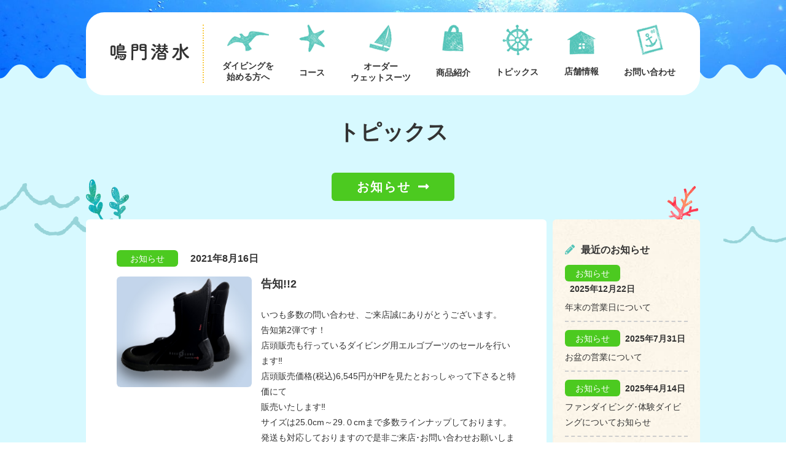

--- FILE ---
content_type: text/html; charset=UTF-8
request_url: https://naruto-sensui.jp/2021/08/
body_size: 5182
content:
<!DOCTYPE HTML>
<html lang="ja">
<head prefix="og: http://ogp.me/ns# fb: http://ogp.me/ns/fb#">
<meta charset="UTF-8">
<meta name="viewport" content="width=device-width, initial-scale=1.0">
<meta http-equiv="X-UA-Compatible" content="IE=edge">
<link rel="icon" href="https://naruto-sensui.jp/wp-content/themes/narutosensui/favicon.ico">
<link rel="apple-touch-icon" href="https://naruto-sensui.jp/wp-content/themes/narutosensui/apple-touch-icon.png">
<title>2021年8月 | 【徳島でダイビング】未知の世界へ飛び込もう！ &#8211; 鳴門潜水</title>
<meta name='robots' content='max-image-preview:large' />
<link rel='dns-prefetch' href='//ajax.googleapis.com' />
<link rel='dns-prefetch' href='//use.fontawesome.com' />
<link rel='dns-prefetch' href='//fonts.googleapis.com' />
<link rel="stylesheet" href="https://naruto-sensui.jp/wp-includes/css/dist/block-library/style.min.css?ver=6.5.7">
<style id='classic-theme-styles-inline-css' type='text/css'>
/*! This file is auto-generated */
.wp-block-button__link{color:#fff;background-color:#32373c;border-radius:9999px;box-shadow:none;text-decoration:none;padding:calc(.667em + 2px) calc(1.333em + 2px);font-size:1.125em}.wp-block-file__button{background:#32373c;color:#fff;text-decoration:none}
</style>
<style id='global-styles-inline-css' type='text/css'>
body{--wp--preset--color--black: #222;--wp--preset--color--cyan-bluish-gray: #abb8c3;--wp--preset--color--white: #fff;--wp--preset--color--pale-pink: #f78da7;--wp--preset--color--vivid-red: #cf2e2e;--wp--preset--color--luminous-vivid-orange: #ff6900;--wp--preset--color--luminous-vivid-amber: #fcb900;--wp--preset--color--light-green-cyan: #7bdcb5;--wp--preset--color--vivid-green-cyan: #00d084;--wp--preset--color--pale-cyan-blue: #8ed1fc;--wp--preset--color--vivid-cyan-blue: #0693e3;--wp--preset--color--vivid-purple: #9b51e0;--wp--preset--color--base: #f2f2f2;--wp--preset--color--base-sub: #ccc;--wp--preset--color--main: #0086d3;--wp--preset--color--main-sub: #003554;--wp--preset--color--accent: #f17828;--wp--preset--color--support: #a8c417;--wp--preset--color--font: #222;--wp--preset--color--font-sub: #999;--wp--preset--color--font-reverce: #fff;--wp--preset--color--link: #0070c9;--wp--preset--color--success: #a8c417;--wp--preset--color--error: #ffe713;--wp--preset--color--alert: #a00;--wp--preset--gradient--vivid-cyan-blue-to-vivid-purple: linear-gradient(135deg,rgba(6,147,227,1) 0%,rgb(155,81,224) 100%);--wp--preset--gradient--light-green-cyan-to-vivid-green-cyan: linear-gradient(135deg,rgb(122,220,180) 0%,rgb(0,208,130) 100%);--wp--preset--gradient--luminous-vivid-amber-to-luminous-vivid-orange: linear-gradient(135deg,rgba(252,185,0,1) 0%,rgba(255,105,0,1) 100%);--wp--preset--gradient--luminous-vivid-orange-to-vivid-red: linear-gradient(135deg,rgba(255,105,0,1) 0%,rgb(207,46,46) 100%);--wp--preset--gradient--very-light-gray-to-cyan-bluish-gray: linear-gradient(135deg,rgb(238,238,238) 0%,rgb(169,184,195) 100%);--wp--preset--gradient--cool-to-warm-spectrum: linear-gradient(135deg,rgb(74,234,220) 0%,rgb(151,120,209) 20%,rgb(207,42,186) 40%,rgb(238,44,130) 60%,rgb(251,105,98) 80%,rgb(254,248,76) 100%);--wp--preset--gradient--blush-light-purple: linear-gradient(135deg,rgb(255,206,236) 0%,rgb(152,150,240) 100%);--wp--preset--gradient--blush-bordeaux: linear-gradient(135deg,rgb(254,205,165) 0%,rgb(254,45,45) 50%,rgb(107,0,62) 100%);--wp--preset--gradient--luminous-dusk: linear-gradient(135deg,rgb(255,203,112) 0%,rgb(199,81,192) 50%,rgb(65,88,208) 100%);--wp--preset--gradient--pale-ocean: linear-gradient(135deg,rgb(255,245,203) 0%,rgb(182,227,212) 50%,rgb(51,167,181) 100%);--wp--preset--gradient--electric-grass: linear-gradient(135deg,rgb(202,248,128) 0%,rgb(113,206,126) 100%);--wp--preset--gradient--midnight: linear-gradient(135deg,rgb(2,3,129) 0%,rgb(40,116,252) 100%);--wp--preset--font-size--small: 12px;--wp--preset--font-size--medium: 20px;--wp--preset--font-size--large: 24px;--wp--preset--font-size--x-large: 36px;--wp--preset--font-size--regular: 14px;--wp--preset--font-size--x-small: 10px;--wp--preset--spacing--20: 0.44rem;--wp--preset--spacing--30: 0.67rem;--wp--preset--spacing--40: 1rem;--wp--preset--spacing--50: 1.5rem;--wp--preset--spacing--60: 2.25rem;--wp--preset--spacing--70: 3.38rem;--wp--preset--spacing--80: 5.06rem;--wp--preset--shadow--natural: 6px 6px 9px rgba(0, 0, 0, 0.2);--wp--preset--shadow--deep: 12px 12px 50px rgba(0, 0, 0, 0.4);--wp--preset--shadow--sharp: 6px 6px 0px rgba(0, 0, 0, 0.2);--wp--preset--shadow--outlined: 6px 6px 0px -3px rgba(255, 255, 255, 1), 6px 6px rgba(0, 0, 0, 1);--wp--preset--shadow--crisp: 6px 6px 0px rgba(0, 0, 0, 1);}:where(.is-layout-flex){gap: 0.5em;}:where(.is-layout-grid){gap: 0.5em;}body .is-layout-flex{display: flex;}body .is-layout-flex{flex-wrap: wrap;align-items: center;}body .is-layout-flex > *{margin: 0;}body .is-layout-grid{display: grid;}body .is-layout-grid > *{margin: 0;}:where(.wp-block-columns.is-layout-flex){gap: 2em;}:where(.wp-block-columns.is-layout-grid){gap: 2em;}:where(.wp-block-post-template.is-layout-flex){gap: 1.25em;}:where(.wp-block-post-template.is-layout-grid){gap: 1.25em;}.has-black-color{color: var(--wp--preset--color--black) !important;}.has-cyan-bluish-gray-color{color: var(--wp--preset--color--cyan-bluish-gray) !important;}.has-white-color{color: var(--wp--preset--color--white) !important;}.has-pale-pink-color{color: var(--wp--preset--color--pale-pink) !important;}.has-vivid-red-color{color: var(--wp--preset--color--vivid-red) !important;}.has-luminous-vivid-orange-color{color: var(--wp--preset--color--luminous-vivid-orange) !important;}.has-luminous-vivid-amber-color{color: var(--wp--preset--color--luminous-vivid-amber) !important;}.has-light-green-cyan-color{color: var(--wp--preset--color--light-green-cyan) !important;}.has-vivid-green-cyan-color{color: var(--wp--preset--color--vivid-green-cyan) !important;}.has-pale-cyan-blue-color{color: var(--wp--preset--color--pale-cyan-blue) !important;}.has-vivid-cyan-blue-color{color: var(--wp--preset--color--vivid-cyan-blue) !important;}.has-vivid-purple-color{color: var(--wp--preset--color--vivid-purple) !important;}.has-black-background-color{background-color: var(--wp--preset--color--black) !important;}.has-cyan-bluish-gray-background-color{background-color: var(--wp--preset--color--cyan-bluish-gray) !important;}.has-white-background-color{background-color: var(--wp--preset--color--white) !important;}.has-pale-pink-background-color{background-color: var(--wp--preset--color--pale-pink) !important;}.has-vivid-red-background-color{background-color: var(--wp--preset--color--vivid-red) !important;}.has-luminous-vivid-orange-background-color{background-color: var(--wp--preset--color--luminous-vivid-orange) !important;}.has-luminous-vivid-amber-background-color{background-color: var(--wp--preset--color--luminous-vivid-amber) !important;}.has-light-green-cyan-background-color{background-color: var(--wp--preset--color--light-green-cyan) !important;}.has-vivid-green-cyan-background-color{background-color: var(--wp--preset--color--vivid-green-cyan) !important;}.has-pale-cyan-blue-background-color{background-color: var(--wp--preset--color--pale-cyan-blue) !important;}.has-vivid-cyan-blue-background-color{background-color: var(--wp--preset--color--vivid-cyan-blue) !important;}.has-vivid-purple-background-color{background-color: var(--wp--preset--color--vivid-purple) !important;}.has-black-border-color{border-color: var(--wp--preset--color--black) !important;}.has-cyan-bluish-gray-border-color{border-color: var(--wp--preset--color--cyan-bluish-gray) !important;}.has-white-border-color{border-color: var(--wp--preset--color--white) !important;}.has-pale-pink-border-color{border-color: var(--wp--preset--color--pale-pink) !important;}.has-vivid-red-border-color{border-color: var(--wp--preset--color--vivid-red) !important;}.has-luminous-vivid-orange-border-color{border-color: var(--wp--preset--color--luminous-vivid-orange) !important;}.has-luminous-vivid-amber-border-color{border-color: var(--wp--preset--color--luminous-vivid-amber) !important;}.has-light-green-cyan-border-color{border-color: var(--wp--preset--color--light-green-cyan) !important;}.has-vivid-green-cyan-border-color{border-color: var(--wp--preset--color--vivid-green-cyan) !important;}.has-pale-cyan-blue-border-color{border-color: var(--wp--preset--color--pale-cyan-blue) !important;}.has-vivid-cyan-blue-border-color{border-color: var(--wp--preset--color--vivid-cyan-blue) !important;}.has-vivid-purple-border-color{border-color: var(--wp--preset--color--vivid-purple) !important;}.has-vivid-cyan-blue-to-vivid-purple-gradient-background{background: var(--wp--preset--gradient--vivid-cyan-blue-to-vivid-purple) !important;}.has-light-green-cyan-to-vivid-green-cyan-gradient-background{background: var(--wp--preset--gradient--light-green-cyan-to-vivid-green-cyan) !important;}.has-luminous-vivid-amber-to-luminous-vivid-orange-gradient-background{background: var(--wp--preset--gradient--luminous-vivid-amber-to-luminous-vivid-orange) !important;}.has-luminous-vivid-orange-to-vivid-red-gradient-background{background: var(--wp--preset--gradient--luminous-vivid-orange-to-vivid-red) !important;}.has-very-light-gray-to-cyan-bluish-gray-gradient-background{background: var(--wp--preset--gradient--very-light-gray-to-cyan-bluish-gray) !important;}.has-cool-to-warm-spectrum-gradient-background{background: var(--wp--preset--gradient--cool-to-warm-spectrum) !important;}.has-blush-light-purple-gradient-background{background: var(--wp--preset--gradient--blush-light-purple) !important;}.has-blush-bordeaux-gradient-background{background: var(--wp--preset--gradient--blush-bordeaux) !important;}.has-luminous-dusk-gradient-background{background: var(--wp--preset--gradient--luminous-dusk) !important;}.has-pale-ocean-gradient-background{background: var(--wp--preset--gradient--pale-ocean) !important;}.has-electric-grass-gradient-background{background: var(--wp--preset--gradient--electric-grass) !important;}.has-midnight-gradient-background{background: var(--wp--preset--gradient--midnight) !important;}.has-small-font-size{font-size: var(--wp--preset--font-size--small) !important;}.has-medium-font-size{font-size: var(--wp--preset--font-size--medium) !important;}.has-large-font-size{font-size: var(--wp--preset--font-size--large) !important;}.has-x-large-font-size{font-size: var(--wp--preset--font-size--x-large) !important;}
.wp-block-navigation a:where(:not(.wp-element-button)){color: inherit;}
:where(.wp-block-post-template.is-layout-flex){gap: 1.25em;}:where(.wp-block-post-template.is-layout-grid){gap: 1.25em;}
:where(.wp-block-columns.is-layout-flex){gap: 2em;}:where(.wp-block-columns.is-layout-grid){gap: 2em;}
.wp-block-pullquote{font-size: 1.5em;line-height: 1.6;}
</style>
<link rel="stylesheet" href="https://naruto-sensui.jp/wp-content/themes/narutosensui/style.css?ver=2.0.0">
<link rel="stylesheet" href="https://naruto-sensui.jp/wp-content/themes/narutosensui/css/slick.css?ver=1.8.1">
<link rel="stylesheet" href="https://use.fontawesome.com/releases/v5.12.0/css/all.css?ver=5.12.0">
<link rel="stylesheet" href="https://fonts.googleapis.com/css2?family=Staatliches&#038;display=swap&#038;ver=5.12.0">
<link rel="stylesheet" href="https://naruto-sensui.jp/wp-content/themes/narutosensui/css/jquery.fs.boxer.min.css?ver=6.5.7">
<link rel="stylesheet" href="https://naruto-sensui.jp/wp-content/themes/narutosensui/css/design.css?ver=2.0.0">
<script src="https://ajax.googleapis.com/ajax/libs/jquery/3.4.1/jquery.min.js?ver=3.4.1" id="jquery-js"></script>
<script src="https://naruto-sensui.jp/wp-content/themes/narutosensui/js/jquery.fs.boxer.min.js?ver=3.3.1" id="boxer-js"></script>
<script src="https://naruto-sensui.jp/wp-content/themes/narutosensui/js/slick.min.js?ver=1.8.1" id="slick-js"></script>
<script src="https://naruto-sensui.jp/wp-content/themes/narutosensui/js/jquery.heightLine.js?ver=1.0.0" id="heightLine-js"></script>
<script src="https://naruto-sensui.jp/wp-content/themes/narutosensui/js/ofi.min.js?ver=3.2.4" id="object-fit-js"></script>
<script src="https://naruto-sensui.jp/wp-content/themes/narutosensui/js/common.js?ver=2.0.0" id="general-js"></script>
<link rel="https://api.w.org/" href="https://naruto-sensui.jp/wp-json/" /><link rel="alternate" type="application/rss+xml" title="【徳島でダイビング】未知の世界へ飛び込もう！ - 鳴門潜水" href="https://naruto-sensui.jp/feed/">
<meta name="robots" content="noindex">
<meta name="description" content="ファンダイブ・体験ダイブ、ライセンス取得、オーダーウェットスーツは徳島の鳴門潜水へ。安全に楽しいダイビングを行っていただくため、全ての機器を厳重に手入れしております。">

<meta name="format-detection" content="telephone=no, email=no, address=no">
<meta property="og:locale" content="ja_JP">
<meta property="og:type" content="article">
<meta property="og:title" content="2021年8月 | 【徳島でダイビング】未知の世界へ飛び込もう！ &#8211; 鳴門潜水">
<meta property="og:description" content="ファンダイブ・体験ダイブ、ライセンス取得、オーダーウェットスーツは徳島の鳴門潜水へ。安全に楽しいダイビングを行っていただくため、全ての機器を厳重に手入れしております。">
<meta property="og:url" content="https://naruto-sensui.jp/2021/08/">
<meta property="og:site_name" content="【徳島でダイビング】未知の世界へ飛び込もう！ - 鳴門潜水">
<meta property="og:image" content="https://naruto-sensui.jp/wp-content/uploads/2020/06/img_ogp-1.jpg">
<meta name="twitter:card" content="summary_large_image">
<meta name="twitter:title" content="2021年8月 | 【徳島でダイビング】未知の世界へ飛び込もう！ &#8211; 鳴門潜水">
<meta name="twitter:description" content="ファンダイブ・体験ダイブ、ライセンス取得、オーダーウェットスーツは徳島の鳴門潜水へ。安全に楽しいダイビングを行っていただくため、全ての機器を厳重に手入れしております。">
<meta name="twitter:url" content="https://naruto-sensui.jp/2021/08/">
<meta property="twitter:image" content="https://naruto-sensui.jp/wp-content/uploads/2020/06/img_ogp-1.jpg">

<!-- Global site tag (gtag.js) - Google Analytics -->
<script async src="https://www.googletagmanager.com/gtag/js?id=UA-170781664-1"></script>
<script>
window.dataLayer = window.dataLayer || [];
function gtag(){dataLayer.push(arguments);}
gtag('js', new Date());
gtag('config', 'UA-170781664-1');
</script>
</head>
<body data-rsssl=1 class="archive date wp-embed-responsive" id="pagetop">
  <span class="sp-menu"><span class="sp-ico"></span></span>
  <header class="header">
    <h1 class="hd-logo">
      <a href="https://naruto-sensui.jp"><img src="https://naruto-sensui.jp/wp-content/themes/narutosensui/images/logo-nav.png" alt="鳴門潜水" /></a>
    </h1>
    <nav class="gnav"><ul><li id="menu-item-19" class="menu-item menu-item-type-post_type menu-item-object-page menu-item-19"><a href="https://naruto-sensui.jp/beginner/">ダイビングを<br>始める方へ</a></li>
<li id="menu-item-64" class="menu-item menu-item-type-custom menu-item-object-custom menu-item-has-children menu-item-64"><a href="https://naruto-sensui.jp/course/">コース</a>
<ul class="sub-menu">
	<li id="menu-item-18" class="menu-item menu-item-type-post_type menu-item-object-page menu-item-18"><a href="https://naruto-sensui.jp/dive/">ファンダイブ・体験ダイブ</a></li>
	<li id="menu-item-65" class="menu-item menu-item-type-custom menu-item-object-custom menu-item-65"><a href="https://naruto-sensui.jp/course/">ライセンスコース</a></li>
</ul>
</li>
<li id="menu-item-17" class="menu-item menu-item-type-post_type menu-item-object-page menu-item-17"><a href="https://naruto-sensui.jp/order/">オーダー<br>ウェットスーツ</a></li>
<li id="menu-item-20" class="menu-item menu-item-type-custom menu-item-object-custom menu-item-20"><a href="https://naruto-sensui.jp/products">商品紹介</a></li>
<li id="menu-item-21" class="menu-item menu-item-type-custom menu-item-object-custom menu-item-21"><a href="https://naruto-sensui.jp/topics">トピックス</a></li>
<li id="menu-item-16" class="menu-item menu-item-type-post_type menu-item-object-page menu-item-16"><a href="https://naruto-sensui.jp/shop/">店舗情報</a></li>
<li id="menu-item-15" class="menu-item menu-item-type-post_type menu-item-object-page menu-item-15"><a href="https://naruto-sensui.jp/contact/">お問い合わせ</a></li>
</ul></nav>  </header>
  <div class="main">
    <div class="wrap-bubbles">
      <div class="bubbles">
        <div class="bubble"></div>
        <div class="bubble"></div>
        <div class="bubble_02"></div>
      </div>

<section class="topics-box">
  <h2 class="topics-ttl">トピックス</h2>
  <ul class="topics-cat"><li><a href="https://naruto-sensui.jp/category/topics/" style="background:#4cca20;"  class="topics-btn ">お知らせ</a></li></ul>  <div class="topics-item">
    <div class="cmn-box topics-parts">
      <section class="topics-element" id="post381"><a href="https://naruto-sensui.jp/category/topics/" class="dec_label" style="background:#4cca20;">お知らせ</a><span>2021年8月16日</span><div class="products-contents"><a href="https://naruto-sensui.jp/wp-content/uploads/2020/06/8.jpg" class="boxer" data-gallery="post_num381"><img src="https://naruto-sensui.jp/wp-content/uploads/2020/06/8.jpg" alt="" /></a><div class="products-text"><h3 class="topics-ttl_02">告知!!2</h3><p><p>いつも多数の問い合わせ、ご来店誠にありがとうございます。</p>
<p>告知第2弾です！</p>
<p>店頭販売も行っているダイビング用エルゴブーツのセールを行います&#x203c;</p>
<p>店頭販売価格(税込)6,545円がHPを見たとおっしゃって下さると特価にて</p>
<p>販売いたします&#x203c;</p>
<p>サイズは25.0cm～29.０cmまで多数ラインナップしております。</p>
<p>発送も対応しておりますので是非ご来店･お問い合わせお願いします!!</p>
<p>&nbsp;</p>
</p></div></div></section><section class="topics-element" id="post372"><a href="https://naruto-sensui.jp/category/topics/" class="dec_label" style="background:#4cca20;">お知らせ</a><span>2021年8月16日</span><div class="products-contents"><div class="products-text"><h3 class="topics-ttl_02">告知&#x203c;1</h3><p><p>いつも多数のお問合せ、ご来店誠にありがとうございます。</p>
<p>この度鳴門潜水では手銛の取扱を開始することになりました。</p>
<p>現在メーカーから商品を取り寄せている為、写真をお見せすることができませんが</p>
<p>物は非常に確かな物なのでご購入をお考えの方はこの機会に是非お買い求めください。</p>
<p>お問い合わせは電話もしくはお問い合わせフォームよりお問い合わせを</p>
<p>お願いします。</p>
</p></div></div></section><section class="topics-element" id="post370"><a href="https://naruto-sensui.jp/category/topics/" class="dec_label" style="background:#4cca20;">お知らせ</a><span>2021年8月10日</span><div class="products-contents"><div class="products-text"><h3 class="topics-ttl_02">お盆の営業について</h3><p><p>いつも多数のお問い合わせ、ご来店誠にありがとうございます。</p>
<p>鳴門潜水では今年のお盆も休まず営業しております。</p>
<p>商品に関するお問い合わせ、ご来店お待ちしております。</p>
</p></div></div></section>    </div>
    <div class="topics-parts_02">
      <div class="topics-item_02 dec_texture">
        <span class="chara_side-ttl">最近のお知らせ</span>
        <ul class="side-list"><li><a href="https://naruto-sensui.jp/category/topics/" class="dec_label" style="background:#4cca20;">お知らせ</a><span>2025年12月22日</span><a href="https://naruto-sensui.jp/topics#post12522" class="topics-btn_02">年末の営業日について</a></li><li><a href="https://naruto-sensui.jp/category/topics/" class="dec_label" style="background:#4cca20;">お知らせ</a><span>2025年7月31日</span><a href="https://naruto-sensui.jp/topics#post12510" class="topics-btn_02">お盆の営業について</a></li><li><a href="https://naruto-sensui.jp/category/topics/" class="dec_label" style="background:#4cca20;">お知らせ</a><span>2025年4月14日</span><a href="https://naruto-sensui.jp/topics#post12495" class="topics-btn_02">ファンダイビング･体験ダイビングについてお知らせ</a></li><li><a href="https://naruto-sensui.jp/category/topics/" class="dec_label" style="background:#4cca20;">お知らせ</a><span>2025年4月14日</span><a href="https://naruto-sensui.jp/topics#post12492" class="topics-btn_02">GWの営業日のお知らせ</a></li><li><a href="https://naruto-sensui.jp/category/topics/" class="dec_label" style="background:#4cca20;">お知らせ</a><span>2024年12月11日</span><a href="https://naruto-sensui.jp/topics#post9084" class="topics-btn_02">年末年始の営業について</a></li></ul>      </div>
      <div class="topics-item_02 dec_texture">
        <span class="chara_side-ttl">アーカイブ</span>
        <ul class="monthly-list">
          	<li><a class="lsf-icon" title="right" href='https://naruto-sensui.jp/2025/12/'>2025年12月 (1)</a></li>
	<li><a class="lsf-icon" title="right" href='https://naruto-sensui.jp/2025/07/'>2025年7月 (1)</a></li>
	<li><a class="lsf-icon" title="right" href='https://naruto-sensui.jp/2025/04/'>2025年4月 (2)</a></li>
	<li><a class="lsf-icon" title="right" href='https://naruto-sensui.jp/2024/12/'>2024年12月 (1)</a></li>
	<li><a class="lsf-icon" title="right" href='https://naruto-sensui.jp/2024/04/'>2024年4月 (1)</a></li>
	<li><a class="lsf-icon" title="right" href='https://naruto-sensui.jp/2023/12/'>2023年12月 (1)</a></li>
	<li><a class="lsf-icon" title="right" href='https://naruto-sensui.jp/2023/08/'>2023年8月 (1)</a></li>
	<li><a class="lsf-icon" title="right" href='https://naruto-sensui.jp/2023/04/'>2023年4月 (2)</a></li>
	<li><a class="lsf-icon" title="right" href='https://naruto-sensui.jp/2023/01/'>2023年1月 (2)</a></li>
	<li><a class="lsf-icon" title="right" href='https://naruto-sensui.jp/2022/12/'>2022年12月 (1)</a></li>
	<li><a class="lsf-icon" title="right" href='https://naruto-sensui.jp/2022/08/'>2022年8月 (1)</a></li>
	<li><a class="lsf-icon" title="right" href='https://naruto-sensui.jp/2022/06/'>2022年6月 (1)</a></li>
	<li><a class="lsf-icon" title="right" href='https://naruto-sensui.jp/2022/04/'>2022年4月 (1)</a></li>
	<li><a class="lsf-icon" title="right" href='https://naruto-sensui.jp/2022/02/'>2022年2月 (1)</a></li>
	<li><a class="lsf-icon" title="right" href='https://naruto-sensui.jp/2022/01/'>2022年1月 (1)</a></li>
	<li><a class="lsf-icon" title="right" href='https://naruto-sensui.jp/2021/12/'>2021年12月 (1)</a></li>
	<li><a class="lsf-icon" title="right" href='https://naruto-sensui.jp/2021/10/'>2021年10月 (1)</a></li>
	<li><a class="lsf-icon" title="right" href='https://naruto-sensui.jp/2021/08/' aria-current="page">2021年8月 (3)</a></li>
	<li><a class="lsf-icon" title="right" href='https://naruto-sensui.jp/2021/06/'>2021年6月 (3)</a></li>
	<li><a class="lsf-icon" title="right" href='https://naruto-sensui.jp/2021/04/'>2021年4月 (3)</a></li>
	<li><a class="lsf-icon" title="right" href='https://naruto-sensui.jp/2021/02/'>2021年2月 (1)</a></li>
	<li><a class="lsf-icon" title="right" href='https://naruto-sensui.jp/2020/12/'>2020年12月 (3)</a></li>
	<li><a class="lsf-icon" title="right" href='https://naruto-sensui.jp/2020/10/'>2020年10月 (1)</a></li>
	<li><a class="lsf-icon" title="right" href='https://naruto-sensui.jp/2020/08/'>2020年8月 (3)</a></li>
	<li><a class="lsf-icon" title="right" href='https://naruto-sensui.jp/2020/07/'>2020年7月 (1)</a></li>
	<li><a class="lsf-icon" title="right" href='https://naruto-sensui.jp/2020/06/'>2020年6月 (2)</a></li>
        </ul>
      </div>
      <div class="topics-item_02 dec_texture">
        <span class="chara_side-ttl">カテゴリー</span>
        <ul class="topics-cat_02"><li><a href="https://naruto-sensui.jp/category/topics/" style="background:#4cca20;"  class="topics-btn dec_mini">お知らせ</a></li></ul>      </div>
    </div>
  </div>
  <div class="cmn-page"></div></section>    </div>
  </div><!-- /.main -->
  <a href="#pagetop" class="pagetop-btn" id="js-pagetop">トップへ<br>戻る</a>
  <footer class="footer">
    <div class="ft-wrap">
      <div class="ft-box">
        <a href="https://naruto-sensui.jp"><img src="https://naruto-sensui.jp/wp-content/themes/narutosensui/images/logo-nav.png" alt="鳴門潜水" /></a>
      </div>
      <div class="ft-box_02">
        <a href="tel:088-685-1016" class="ft-tel">088-685-1016</a>
        〒772-0002<br />
徳島県鳴門市撫養町斎田字東発16-6        <p><span>営業時間</span>9:00～17:00（時短可能性あり）</p>
        <p><span>定休日</span>日曜日</p>
      </div>
      <div class="ft-box_03">
        <nav class="fnav"><ul><li id="menu-item-60" class="menu-item menu-item-type-custom menu-item-object-custom menu-item-home menu-item-60"><a href="https://naruto-sensui.jp/">HOME</a></li>
<li id="menu-item-61" class="menu-item menu-item-type-custom menu-item-object-custom menu-item-61"><a href="https://naruto-sensui.jp/products/">商品紹介</a></li>
<li id="menu-item-32" class="menu-item menu-item-type-post_type menu-item-object-page menu-item-32"><a href="https://naruto-sensui.jp/beginner/">ダイビングを始める方へ</a></li>
<li id="menu-item-62" class="menu-item menu-item-type-custom menu-item-object-custom menu-item-62"><a href="https://naruto-sensui.jp/topics/">トピックス</a></li>
<li id="menu-item-31" class="menu-item menu-item-type-post_type menu-item-object-page menu-item-31"><a href="https://naruto-sensui.jp/dive/">コース</a></li>
<li id="menu-item-29" class="menu-item menu-item-type-post_type menu-item-object-page menu-item-29"><a href="https://naruto-sensui.jp/shop/">店舗情報</a></li>
<li id="menu-item-30" class="menu-item menu-item-type-post_type menu-item-object-page menu-item-30"><a href="https://naruto-sensui.jp/order/">オーダーウェットスーツ</a></li>
<li id="menu-item-28" class="menu-item menu-item-type-post_type menu-item-object-page menu-item-28"><a href="https://naruto-sensui.jp/contact/">お問い合わせ</a></li>
</ul></nav>        <a href="https://ja-jp.facebook.com/naruto.sensui" rel="noopener noreferrer" target="_blank" class="ico_facebook"><i class="fab fa-facebook"></i></a>
        <a href="https://twitter.com/narutosensui1" rel="noopener noreferrer" target="_blank" class="ico_twitter"><i class="fab fa-twitter"></i></a>
        <div class="online_wrap">
          <a href="https://narutosensui.base.shop/" rel="noopener noreferrer" target="_blank" class="cmn-btn_02 shop_btn">
          <span>オンラインショップはこちら</span></a></div>
      </div>
    </div>
    <p class="copyright_txt"><small>&copy; Narutosensui</small></p>
  </footer>
  </body>
</html>

--- FILE ---
content_type: text/css
request_url: https://naruto-sensui.jp/wp-content/themes/narutosensui/css/design.css?ver=2.0.0
body_size: 18649
content:
/*!
 * ress.css v1.0.0
 * MIT License
 * top_original reset
 */html{-webkit-box-sizing:border-box;-webkit-text-size-adjust:100%;box-sizing:border-box;overflow-y:scroll}*,:after,:before{-webkit-box-sizing:inherit;box-sizing:inherit;background-repeat:no-repeat}:after,:before{text-decoration:inherit;vertical-align:inherit}*{margin:0;padding:0}audio:not([controls]){display:none;height:0}hr{overflow:visible}blockquote,body,dd,dl,dt,fieldset,figure,h1,h2,h3,h4,h5,h6,hr,html,iframe,legend,li,ol,p,pre,textarea,ul{margin:0;padding:0}article,aside,details,figcaption,figure,footer,header,main,menu,nav,section,summary{display:block}h1,h2,h3,h4,h5,h6{font-size:100%;font-weight:400}ul{list-style:none}table{border-collapse:collapse;border-spacing:0}td,th{padding:0;font-weight:400;text-align:left}summary{display:list-item}small{font-size:80%}[hidden],template{display:none}abbr[title]{border-bottom:1px dotted;text-decoration:none}a{-webkit-text-decoration-skip:objects;background-color:transparent}a:active,a:hover{outline-width:0}code,kbd,pre,samp{font-family:monospace,monospace}b,strong{font-weight:bolder}dfn{font-style:italic}mark{background-color:#ff0;color:#000}sub,sup{position:relative;font-size:75%;line-height:0;vertical-align:baseline}sub{bottom:-.25em}sup{top:-.5em}input{border-radius:0}[role=button],[type=button],[type=reset],[type=submit],button{cursor:pointer}[disabled]{cursor:default}[type=number]{width:auto}[type=search]::-webkit-search-cancel-button,[type=search]::-webkit-search-decoration{-webkit-appearance:none}textarea{overflow:auto;resize:vertical}button,input,optgroup,select,textarea{margin:0;font:inherit}optgroup{font-weight:700}button{overflow:visible}[type=button]::-moz-focus-inner,[type=reset]::-moz-focus-inner,[type=submit]::-moz-focus-inner,button::-moz-focus-inner{padding:0;border-style:0}[type=button]::-moz-focus-inner,[type=reset]::-moz-focus-inner,[type=submit]::-moz-focus-inner,button:-moz-focusring{outline:1px dotted ButtonText}[type=reset],[type=submit],button,html [type=button]{-webkit-appearance:button}button,select{text-transform:none}button,input,select,textarea{border-style:none;background-color:transparent;color:inherit}select{-moz-appearance:none;-webkit-appearance:none}select::-ms-expand{display:none}select::-ms-value{color:currentColor}legend{display:table;max-width:100%;border:0;color:inherit;white-space:normal}::-webkit-file-upload-button{-webkit-appearance:button;font:inherit}[type=search]{-webkit-appearance:textfield;outline-offset:-2px}img{border-style:none}progress{vertical-align:baseline}svg:not(:root){overflow:hidden}audio,canvas,progress,video{display:inline-block}iframe{border:0}@media screen{[hidden~=screen]{display:inherit}[hidden~=screen]:not(:active):not(:focus):not(:target){clip:rect(0 0 0 0)!important;position:absolute!important}}[aria-busy=true]{cursor:progress}[aria-controls]{cursor:pointer}[aria-disabled]{cursor:default}::-moz-selection{background-color:#b3d4fc;color:#000;text-shadow:none}::selection{background-color:#b3d4fc;color:#000;text-shadow:none}*{-webkit-box-sizing:border-box;box-sizing:border-box;word-break:break-all}html{font-size:100%}@-webkit-keyframes top_animation{0%,50%{-webkit-transform:translateY(0);transform:translateY(0)}to{-webkit-transform:translateY(-100%);transform:translateY(-100%)}}@keyframes top_animation{0%,50%{-webkit-transform:translateY(0);transform:translateY(0)}to{-webkit-transform:translateY(-100%);transform:translateY(-100%)}}@-webkit-keyframes ttl_animation{0%{opacity:0}80%{opacity:0}to{opacity:1}}@keyframes ttl_animation{0%{opacity:0}80%{opacity:0}to{opacity:1}}@-webkit-keyframes span_animation{0%{-webkit-transform:translateY(-5px);transform:translateY(-5px);opacity:0}to{-webkit-transform:translateY(0);transform:translateY(0);opacity:1}}@keyframes span_animation{0%{-webkit-transform:translateY(-5px);transform:translateY(-5px);opacity:0}to{-webkit-transform:translateY(0);transform:translateY(0);opacity:1}}@-webkit-keyframes logo_animation{0%{-webkit-transform:translateY(calc(50vh - 109px)) rotateY(0);position:absolute;transform:translateY(calc(50vh - 109px)) rotateY(0);opacity:0}20%{position:absolute;opacity:1}80%{-webkit-transform:translateY(calc(50vh - 109px)) rotateY(1turn);position:absolute;transform:translateY(calc(50vh - 109px)) rotateY(1turn);opacity:1}85%{-webkit-transform:translateY(calc(50vh - 109px)) rotateY(1turn);position:absolute;transform:translateY(calc(50vh - 109px)) rotateY(1turn);opacity:1}to{-webkit-transform:translateY(0);position:unset;transform:translateY(0);opacity:1}}@keyframes logo_animation{0%{-webkit-transform:translateY(calc(50vh - 109px)) rotateY(0);position:absolute;transform:translateY(calc(50vh - 109px)) rotateY(0);opacity:0}20%{position:absolute;opacity:1}80%{-webkit-transform:translateY(calc(50vh - 109px)) rotateY(1turn);position:absolute;transform:translateY(calc(50vh - 109px)) rotateY(1turn);opacity:1}85%{-webkit-transform:translateY(calc(50vh - 109px)) rotateY(1turn);position:absolute;transform:translateY(calc(50vh - 109px)) rotateY(1turn);opacity:1}to{-webkit-transform:translateY(0);position:unset;transform:translateY(0);opacity:1}}@-webkit-keyframes logo_animation_sp{0%{-webkit-transform:translateY(35vh);transform:translateY(35vh)}to{-webkit-transform:translateY(0);transform:translateY(0)}}@keyframes logo_animation_sp{0%{-webkit-transform:translateY(35vh);transform:translateY(35vh)}to{-webkit-transform:translateY(0);transform:translateY(0)}}@-webkit-keyframes logo_animation_ie{0%{-webkit-transform:translateY(38vh);transform:translateY(38vh);opacity:0}20%{opacity:1}80%{-webkit-transform:translateY(38vh) rotateY(1turn);transform:translateY(38vh) rotateY(1turn);opacity:1}85%{-webkit-transform:translateY(38vh) rotateY(1turn);transform:translateY(38vh) rotateY(1turn);opacity:1}to{-webkit-transform:translateY(0);position:unset;transform:translateY(0);opacity:1}}@keyframes logo_animation_ie{0%{-webkit-transform:translateY(38vh);transform:translateY(38vh);opacity:0}20%{opacity:1}80%{-webkit-transform:translateY(38vh) rotateY(1turn);transform:translateY(38vh) rotateY(1turn);opacity:1}85%{-webkit-transform:translateY(38vh) rotateY(1turn);transform:translateY(38vh) rotateY(1turn);opacity:1}to{-webkit-transform:translateY(0);position:unset;transform:translateY(0);opacity:1}}@-webkit-keyframes body_hidden{0%,99%{overflow:hidden}to{height:auto;overflow:visible}}@keyframes body_hidden{0%,99%{overflow:hidden}to{height:auto;overflow:visible}}@-webkit-keyframes index_animation{to{z-index:0}}@keyframes index_animation{to{z-index:0}}@-webkit-keyframes pagetop_animation{0%,30%{-webkit-transform:translate(0);transform:translate(0);opacity:1}34%{-webkit-transform:translate(0);transform:translate(0)}35%,65%{-webkit-transform:translateY(-10px);transform:translateY(-10px);opacity:1}69%{-webkit-transform:translateY(-10px);transform:translateY(-10px)}70%,to{-webkit-transform:translateY(-20px);transform:translateY(-20px);opacity:1}}@keyframes pagetop_animation{0%,30%{-webkit-transform:translate(0);transform:translate(0);opacity:1}34%{-webkit-transform:translate(0);transform:translate(0)}35%,65%{-webkit-transform:translateY(-10px);transform:translateY(-10px);opacity:1}69%{-webkit-transform:translateY(-10px);transform:translateY(-10px)}70%,to{-webkit-transform:translateY(-20px);transform:translateY(-20px);opacity:1}}@-webkit-keyframes footer_animation{0%{background-position-x:0}to{background-position-x:100%}}@keyframes footer_animation{0%{background-position-x:0}to{background-position-x:100%}}@-webkit-keyframes footer-ico_animation{0%,to{-webkit-transform:rotate(0) translateY(0);transform:rotate(0) translateY(0)}20%,80%{-webkit-transform:rotate(5deg) translateY(5px);transform:rotate(5deg) translateY(5px)}40%,60%{-webkit-transform:rotate(0deg) translateY(0) translateX(5px);transform:rotate(0deg) translateY(0) translateX(5px)}50%{-webkit-transform:rotate(-5deg) translateY(-5px);transform:rotate(-5deg) translateY(-5px)}}@keyframes footer-ico_animation{0%,to{-webkit-transform:rotate(0) translateY(0);transform:rotate(0) translateY(0)}20%,80%{-webkit-transform:rotate(5deg) translateY(5px);transform:rotate(5deg) translateY(5px)}40%,60%{-webkit-transform:rotate(0deg) translateY(0) translateX(5px);transform:rotate(0deg) translateY(0) translateX(5px)}50%{-webkit-transform:rotate(-5deg) translateY(-5px);transform:rotate(-5deg) translateY(-5px)}}@-webkit-keyframes bubble{0%{-webkit-transform:translateX(0);bottom:-10%;transform:translateX(0)}50%{-webkit-transform:translateX(100px);transform:translateX(100px);@media (max-width:480px){-webkit-transform:translateX(5%);transform:translateX(5%)}}to{bottom:80%}}@keyframes bubble{0%{-webkit-transform:translateX(0);bottom:-10%;transform:translateX(0)}50%{-webkit-transform:translateX(100px);transform:translateX(100px);@media (max-width:480px){-webkit-transform:translateX(5%);transform:translateX(5%)}}to{bottom:80%}}@-webkit-keyframes clipin{0%{-webkit-clip-path:polygon(35% 35%,35% 0,35% 0,35% 35%,0 35%,0 35%);clip-path:polygon(35% 35%,35% 0,35% 0,35% 35%,0 35%,0 35%)}50%{-webkit-clip-path:polygon(35% 35%,35% 0,35% 0,35% 35%,0 35%,0 35%);clip-path:polygon(35% 35%,35% 0,35% 0,35% 35%,0 35%,0 35%)}75%{-webkit-clip-path:polygon(35% 35%,35% 0,100% 0,100% 100%,0 100%,0 35%);clip-path:polygon(35% 35%,35% 0,100% 0,100% 100%,0 100%,0 35%)}to{-webkit-clip-path:polygon(100% 100%,100% 0,100% 0,100% 100%,0 100%,0 100%);clip-path:polygon(100% 100%,100% 0,100% 0,100% 100%,0 100%,0 100%)}}@keyframes clipin{0%{-webkit-clip-path:polygon(35% 35%,35% 0,35% 0,35% 35%,0 35%,0 35%);clip-path:polygon(35% 35%,35% 0,35% 0,35% 35%,0 35%,0 35%)}50%{-webkit-clip-path:polygon(35% 35%,35% 0,35% 0,35% 35%,0 35%,0 35%);clip-path:polygon(35% 35%,35% 0,35% 0,35% 35%,0 35%,0 35%)}75%{-webkit-clip-path:polygon(35% 35%,35% 0,100% 0,100% 100%,0 100%,0 35%);clip-path:polygon(35% 35%,35% 0,100% 0,100% 100%,0 100%,0 35%)}to{-webkit-clip-path:polygon(100% 100%,100% 0,100% 0,100% 100%,0 100%,0 100%);clip-path:polygon(100% 100%,100% 0,100% 0,100% 100%,0 100%,0 100%)}}body{background:#fff}body a:focus,body input:focus,body textarea:focus{outline:none}body a[href^="tel:"]{pointer-events:none}@media (max-width:480px){body a[href^="tel:"]{pointer-events:auto}}.wrapper{width:80vw;margin:0 auto}@media (max-width:768px){.wrapper{width:90vw}}@media (max-width:480px){.wrapper{width:calc(100% - 20px)}}@media (max-width:480px){img{width:auto;max-width:100%}}.cmn-box{position:relative;width:1000px;min-width:1000px;margin:0 auto;padding:50px;border-radius:6px;background:#fff}@media (max-width:768px){.cmn-box{width:100%;min-width:100%}}@media (max-width:480px){.cmn-box{width:90%;min-width:90%;padding:10% 5%}}.cmn-box:after,.cmn-box:before{z-index:-1;position:absolute}.cmn-box:before{-webkit-transform:scale(.6);top:-76px;right:-15px;transform:scale(.6);content:url(../images/ico_cmn_08.png)}.cmn-box:after{top:-65px;left:0;content:url(../images/ico_cmn_09.png)}.cmn-box_02{margin-top:60px;padding-top:40px;border-top:2px dashed #cdcdcd}@media (max-width:480px){.cmn-box_02{margin-top:15%;padding-top:10%}}.cmn-ttl_02{display:block;padding:80px 0 40px;background:url(../images/ico_ttl_01.png) no-repeat top;text-align:center}@media (max-width:480px){.cmn-ttl_02{padding:80px 5% 10%}.cmn-ttl_02.chara_sp>img{height:45px}.cmn-ttl_02>img{-o-object-fit:contain;height:20px;object-fit:contain}}.cmn-ttl_03{padding-bottom:30px;color:#333;font-size:35px;font-size:2.1875rem;font-weight:800;text-align:center}@media (max-width:480px){.cmn-ttl_03{font-size:30px;font-size:1.875rem;line-height:1.3}}.cmn-ttl_03 span{-webkit-background-clip:text;-webkit-transform:skewX(-10deg);display:block;width:-webkit-fit-content;width:-moz-fit-content;width:fit-content;margin:0 auto;transform:skewX(-10deg);background-clip:text;background-image:url(../images/bg_cmn_02.jpg);background-size:100% 100%;color:transparent;font-family:Staatliches;font-size:36px;font-size:2.25rem;font-weight:500;letter-spacing:.1em;line-height:1;text-indent:.1em}@media (max-width:480px){.cmn-ttl_03 span{margin-top:3%}}:root .cmn-ttl_03 span,_:-ms-input-placeholder span{background:none;color:#01a6cd;font-weight:500}.cmn-ttl_04{margin:0 auto 30px;color:#00a8ff;font-size:30px;font-size:1.875rem;font-weight:800;letter-spacing:.2em;text-align:center;text-indent:.2em}@media (max-width:480px){.cmn-ttl_04{font-size:25px;font-size:1.5625rem;letter-spacing:.05em;line-height:1.2;text-indent:.05em}}.cmn-text{margin-bottom:25px;color:#00a8ff;font-size:18px;font-size:1.125rem;font-weight:800}.cmn-text:before{display:inline-block;width:13px;height:13px;margin-right:9px;border-radius:50%;background:#00a8ff;content:""}.cmn-btn{-webkit-transition:all .3s ease;display:inline-block;z-index:1;position:relative;margin:0 auto;padding:5px 30px;overflow:hidden;border:2px solid #54c4b8;background:#fff;color:#333;font-size:16px;font-size:1rem;font-weight:700;letter-spacing:.2em;text-align:center;text-indent:.2em;transition:all .3s ease}@media (max-width:480px){.cmn-btn{font-size:14px;font-size:.875rem}}.cmn-btn:after{display:inline-block;padding-left:10px;color:#54c4b8;font-family:Font Awesome\ 5 Free;font-size:20px;font-size:1.25rem;font-weight:400;font-weight:800;content:""}.cmn-btn:after,.cmn-btn:before{-webkit-transition:all .3s ease;transition:all .3s ease}.cmn-btn:before{display:block;z-index:-1;position:absolute;top:50%;left:50%;width:0;height:0;border-radius:50%;background:#54c4b8;content:""}.cmn-btn.dec_orange{border:2px solid #ffa92f}.cmn-btn.dec_orange:after{color:#ffa92f;font-weight:800}.cmn-btn.dec_orange:before{background:#ffa92f}.cmn-btn:hover,.cmn-btn:hover:after{color:#fff;font-weight:800}.cmn-btn:hover:after{-webkit-transform:translateX(10px);transform:translateX(10px)}.cmn-btn:hover:before{top:calc(50% - 200px);left:calc(50% - 200px);width:400px;height:400px}.cmn-btn_02{display:inline-block;z-index:1;position:relative;width:420px;margin:0 auto;padding:17px 30px 13px;border:2px solid #ffa92f;border-radius:0 30px 30px 0;background:#fff;color:#333;font-size:22px;font-size:1.375rem;font-weight:700;line-height:1;text-align:left}@media (max-width:480px){.cmn-btn_02{width:100%;padding-right:calc(70px + 5%);font-size:16px;font-size:1rem}}.cmn-btn_02:after{-webkit-transition:all .3s ease;display:inline-block;z-index:-1;position:absolute;top:0;right:0;height:100%;padding:12px 25px;border-radius:0 30px 30px 0;background:#ffa92f;color:#fff;font-family:Font Awesome\ 5 Free;font-size:26px;font-size:1.625rem;font-weight:400;font-weight:800;text-align:center;content:"";transition:all .3s ease}.cmn-btn_02:hover{color:#fff;font-weight:700}.cmn-btn_02:hover:after{padding-left:calc(100% - 22px - 1.625rem)}.cmn-btn_03{padding:12px 20px;border-radius:19px;background:#54c4b8;font-weight:800;line-height:1}.cmn-btn_03,.cmn-btn_03:before{display:inline-block;color:#fff}.cmn-btn_03:before{-webkit-transition:all .3s ease;margin-right:10px;font-family:Font Awesome\ 5 Free;font-size:16px;font-size:1rem;font-weight:400;font-weight:800;content:"";transition:all .3s ease}.cmn-btn_03:hover:before{-webkit-transform:translateX(-5px);transform:translateX(-5px)}.cmn-price{display:inline-block;font-size:30px;font-size:1.875rem;font-weight:800;line-height:1;vertical-align:middle}.cmn-price:before{font-size:20px;font-size:1.25rem;vertical-align:middle;content:"￥"}.dec_texture{background:url(../images/bg_index_03.jpg)}.dec_label{display:inline-block;width:100px;padding:2px 10px 0;border-radius:6px;color:#fff;font-weight:500;text-align:center}.dec_pc{display:block}@media (max-width:480px){.dec_pc{display:none}}.dec_sp{display:none}@media (max-width:480px){.dec_sp{display:block}}.js-water{overflow:hidden;border-radius:50%}.header{-webkit-box-align:center;-ms-flex-align:center;-webkit-box-pack:justify;-ms-flex-pack:justify;display:-webkit-box;display:-ms-flexbox;display:flex;z-index:1;position:relative;align-items:center;justify-content:space-between;width:1000px;min-width:1000px;margin:-60px auto 0;padding:20px 40px;border-radius:30px;background:#fff}@media (max-width:768px){.header{width:100%;min-width:100%}}@media (max-width:480px){.header{-webkit-transform:translateY(-100vh);-webkit-transition:all .3s cubic-bezier(.645,.045,.355,1) .1s;display:block;z-index:99;position:fixed;top:0;left:0;height:calc(100vh - 23px);margin:0 auto;padding:20% 5% 5%;transform:translateY(-100vh);border-radius:0;background:#d7f9ff;transition:all .3s cubic-bezier(.645,.045,.355,1) .1s}.header:after,.header:before{-webkit-transform:rotate(180deg);display:block;z-index:-1;position:absolute;left:0;width:100%;transform:rotate(180deg);content:""}.header:before{top:0;height:100%;background:url(../images/bg_index_01.jpg) repeat-x 0 0/auto 100%;opacity:.6}.header:after{bottom:-23px;height:23px;background:url(../images/bg_index_02.png)}.header .hd-logo{margin-bottom:3%;text-align:center}.header .hd-logo img{width:auto}.header.is-active,.header.is-active .gnav>ul>li>a{-webkit-transform:translateY(0);transform:translateY(0)}.header.is-active .gnav>ul>li>a{-webkit-transition:all .8s cubic-bezier(.645,.045,.355,1) .5s;transition:all .8s cubic-bezier(.645,.045,.355,1) .5s}}@media (max-width:480px){.header .gnav{height:90%;overflow:scroll}}.header .gnav>ul{-webkit-box-pack:justify;-ms-flex-pack:justify;display:-webkit-box;display:-ms-flexbox;display:flex;justify-content:space-between;width:770px;padding-left:30px;border-left:2px dotted #f9ca42}@media (max-width:480px){.header .gnav>ul{-ms-flex-wrap:wrap;flex-wrap:wrap;width:100%;padding-left:0;border-top:2px dotted #f9ca42;border-left:none}}.header .gnav>ul>li{position:relative;line-height:1.3;text-align:center}@media (max-width:480px){.header .gnav>ul>li{width:50%;height:15vh;min-height:95px;overflow:hidden}.header .gnav>ul>li.menu-item-has-children{-webkit-transition:all .3s ease .3s;transition:all .3s ease .3s}.header .gnav>ul>li.menu-item-has-children>a{pointer-events:none}.header .gnav>ul>li.menu-item-has-children>a:after{-webkit-transition:all .3s ease;display:inline-block;position:unset;margin-left:10px;color:#5ac6b9;font-family:Font Awesome\ 5 Free;font-weight:400;font-weight:800;content:"";transition:all .3s ease}.header .gnav>ul>li.menu-item-has-children:hover>.sub-menu{opacity:0}.header .gnav>ul>li.menu-item-has-children.is-active{-webkit-transition:all .3s ease;height:17vh;min-height:150px;transition:all .3s ease}.header .gnav>ul>li.menu-item-has-children.is-active>.sub-menu,.header .gnav>ul>li.menu-item-has-children.is-active>a{-webkit-transform:translateY(-50px);transform:translateY(-50px)}.header .gnav>ul>li.menu-item-has-children.is-active>a:after{-webkit-transform:rotate(180deg);transform:rotate(180deg)}.header .gnav>ul>li.menu-item-has-children.is-active:hover>.sub-menu,.header .gnav>ul>li.menu-item-has-children.is-active>.sub-menu{opacity:1}}.header .gnav>ul>li>a{position:relative;color:#333;font-weight:700}@media (max-width:480px){.header .gnav>ul>li>a{-webkit-transform:translateY(15vh);-webkit-transition:all .1s cubic-bezier(.645,.045,.355,1) 0s;display:block;margin-top:-10px;transform:translateY(15vh);transition:all .1s cubic-bezier(.645,.045,.355,1) 0s}}.header .gnav>ul>li>a:after{position:absolute;top:0;left:-40px;content:""}.header .gnav>ul>li>a:hover:before{-webkit-transform:scale(1.1);transform:scale(1.1)}.header .gnav>ul>li>a:hover:after{-webkit-transform:rotate(-175deg) scale(.5);-webkit-animation:clipin .4s ease-in 1 forwards;-webkit-animation-delay:.2s;-webkit-clip-path:polygon(35% 35%,35% 0,35% 0,35% 35%,0 35%,0 35%);display:block;width:20px;height:20px;transform:rotate(-175deg) scale(.5);border-color:#f9ca42 transparent transparent #f9ca42;border-style:solid;border-width:3px;background:-webkit-linear-gradient(45deg,transparent -50%,transparent 45%,#f9ca42 0,#f9ca42 55%,transparent 0,transparent 125%) no-repeat;background:linear-gradient(45deg,transparent -50%,transparent 45%,#f9ca42 0,#f9ca42 55%,transparent 0,transparent 125%) no-repeat;animation:clipin .4s ease-in 1 forwards;animation-delay:.2s;clip-path:polygon(35% 35%,35% 0,35% 0,35% 35%,0 35%,0 35%)}.header .gnav>ul>li:first-child>a:before{-webkit-transition:all .3s ease;display:block;padding-top:10px;padding-bottom:10px;content:url(../images/nav-ico_01.png);transition:all .3s ease}@media (max-width:480px){.header .gnav>ul>li:first-child>a:before{-webkit-transform:scale(.5) translateY(30px);transform:scale(.5) translateY(30px)}}.header .gnav>ul>li:nth-child(2)>a:before{-webkit-transition:all .3s ease;display:block;padding-bottom:20px;content:url(../images/nav-ico_02.png);transition:all .3s ease}@media (max-width:480px){.header .gnav>ul>li:nth-child(2)>a:before{-webkit-transform:scale(.5) translateY(30px);transform:scale(.5) translateY(30px)}}.header .gnav>ul>li:nth-child(2)>a:after{left:-30px}.header .gnav>ul>li:nth-child(3)>a:before{-webkit-transition:all .3s ease;display:block;padding-bottom:10px;content:url(../images/nav-ico_03.png);transition:all .3s ease}@media (max-width:480px){.header .gnav>ul>li:nth-child(3)>a:before{-webkit-transform:scale(.5) translateY(30px);transform:scale(.5) translateY(30px)}}.header .gnav>ul>li:nth-child(3)>a:after{left:-20px}.header .gnav>ul>li:nth-child(4)>a:before{-webkit-transition:all .3s ease;display:block;padding-bottom:20px;content:url(../images/nav-ico_04.png);transition:all .3s ease}@media (max-width:480px){.header .gnav>ul>li:nth-child(4)>a:before{-webkit-transform:scale(.5) translateY(30px);transform:scale(.5) translateY(30px)}}.header .gnav>ul>li:nth-child(5)>a:before{-webkit-transition:all .3s ease;display:block;padding-bottom:14px;content:url(../images/nav-ico_05.png);transition:all .3s ease}@media (max-width:480px){.header .gnav>ul>li:nth-child(5)>a:before{-webkit-transform:scale(.5) translateY(30px);transform:scale(.5) translateY(30px)}}.header .gnav>ul>li:nth-child(6)>a:before{-webkit-transition:all .3s ease;display:block;padding-top:10px;padding-bottom:14px;content:url(../images/nav-ico_06.png);transition:all .3s ease}@media (max-width:480px){.header .gnav>ul>li:nth-child(6)>a:before{-webkit-transform:scale(.5) translateY(30px);transform:scale(.5) translateY(30px)}}.header .gnav>ul>li:nth-child(7)>a:before{-webkit-transition:all .3s ease;display:block;padding-bottom:14px;content:url(../images/nav-ico_07.png);transition:all .3s ease}@media (max-width:480px){.header .gnav>ul>li:nth-child(7)>a:before{-webkit-transform:scale(.5) translateY(30px);transform:scale(.5) translateY(30px)}}.header .gnav>ul>li:hover .sub-menu{-webkit-transform:translateY(10px) scale(1);transform:translateY(10px) scale(1);opacity:1}.header .gnav>ul .sub-menu{display:none}@media (min-width:481px){.header .gnav>ul .sub-menu{-webkit-transform:translateY(20px) scale(0);-webkit-transition:all .3s cubic-bezier(1,.04,0,.99);display:block;position:absolute;left:calc(50% - 125px);width:250px;padding:15px 0;transform:translateY(20px) scale(0);border-radius:20px;background:url(../images/bg_index_03.jpg);opacity:0;transition:all .3s cubic-bezier(1,.04,0,.99)}.header .gnav>ul .sub-menu:before{display:inline-block;position:absolute;top:-10px;left:calc(50% - 11.5px);width:0;height:0;border-color:transparent transparent #fcf6e8;border-style:solid;border-width:0 11.5px 10px;content:""}.header .gnav>ul .sub-menu>li{text-align:left}.header .gnav>ul .sub-menu>li>a{display:block;padding:10px 25px;color:#333;font-size:14px;font-size:.875rem;font-weight:800;line-height:1}.header .gnav>ul .sub-menu>li>a:before{-webkit-transition:all .3s ease;display:inline-block;margin-right:10px;color:#54c4b8;font-family:Font Awesome\ 5 Free;font-size:20px;font-size:1.25rem;font-weight:400;font-weight:800;content:"";transition:all .3s ease}.header .gnav>ul .sub-menu>li>a:hover:before{-webkit-transform:translateX(5px);transform:translateX(5px)}}@media (max-width:480px){.header .gnav>ul .sub-menu{-webkit-transform:translateY(0);-webkit-transition:all .8s cubic-bezier(.645,.045,.355,1) .5s;display:block;padding-top:10px;transform:translateY(0);opacity:0;transition:all .8s cubic-bezier(.645,.045,.355,1) .5s}.header .gnav>ul .sub-menu>li+li{margin-top:10px}.header .gnav>ul .sub-menu>li>a{display:block;padding:5px 20px;border-radius:20px;background:#fff;color:#333;font-size:13px;font-size:.8125rem;font-weight:800}.header .gnav>ul .sub-menu>li>a:before{margin-right:10px;color:#54c4b8;font-family:Font Awesome\ 5 Free;font-size:12px;font-size:.75rem;font-weight:400;font-weight:800;content:""}}:root .header .gnav>ul>li>a:after,_:-ms-input-placeholder .gnav>ul>li>a:after{display:none}.beginner .header .gnav>ul>li:first-child>a:before{content:url(../images/nav-current_01.png)}.course .header .gnav>ul>li:nth-child(2)>a:before,.dive .header .gnav>ul>li:nth-child(2)>a:before{content:url(../images/nav-current_02.png)}.order .header .gnav>ul>li:nth-child(3)>a:before{content:url(../images/nav-current_03.png)}.products .header .gnav>ul>li:nth-child(4)>a:before{content:url(../images/nav-current_04.png)}.category .header .gnav>ul>li:nth-child(5)>a:before,.post .header .gnav>ul>li:nth-child(5)>a:before{content:url(../images/nav-current_05.png)}.shop .header .gnav>ul>li:nth-child(6)>a:before{content:url(../images/nav-current_06.png)}.contact .header .gnav>ul>li:nth-child(7)>a:before{content:url(../images/nav-current_07.png)}.sp-menu{display:none}@media (max-width:480px){.sp-ico,.sp-menu{display:block}.sp-ico:after,.sp-ico:before,.sp-menu:after,.sp-menu:before{-webkit-transform:translateY(0);-webkit-transition:all .3s cubic-bezier(.645,.045,.355,1) .1s;display:block;position:absolute;right:calc(50% - 9px);width:17px;height:2px;transform:translateY(0);background:#0086d3;content:"";transition:all .3s cubic-bezier(.645,.045,.355,1) .1s}.sp-ico:before,.sp-menu:before{top:calc(50% - 7px)}.sp-ico:after,.sp-menu:after{top:calc(50% - 1px)}.sp-menu{-webkit-animation:ttl_animation .8s cubic-bezier(.34,.615,.4,.985) 3s forwards;animation:ttl_animation .8s cubic-bezier(.34,.615,.4,.985) 3s forwards;opacity:0}.sp-ico{-webkit-transform:translateY(-10px);-webkit-transition:all .3s cubic-bezier(.645,.045,.355,1) 0s;position:absolute;top:calc(50% - 7px);left:calc(50% - 8px);width:15px;height:15px;overflow:hidden;transform:translateY(-10px);opacity:0;transition:all .3s cubic-bezier(.645,.045,.355,1) 0s}.sp-ico:before{-webkit-transform:translateY(6px) rotate(45deg);transform:translateY(6px) rotate(45deg)}.sp-ico:after{-webkit-transform:translateY(0) rotate(-45deg);transform:translateY(0) rotate(-45deg)}.sp-menu{z-index:100;position:fixed;top:2%;right:5%;width:50px;height:50px;border-radius:50%;background:#fff}.sp-menu:after{-webkit-box-shadow:0 6px 0 0 #0086d3;box-shadow:0 6px 0 0 #0086d3}.sp-menu.is-active:after,.sp-menu.is-active:before{-webkit-transform:translateY(10px);-webkit-transition:all .3s cubic-bezier(.645,.045,.355,1) 0s;height:0;transform:translateY(10px);transition:all .3s cubic-bezier(.645,.045,.355,1) 0s}.sp-menu.is-active .sp-ico{-webkit-transform:translateY(0);-webkit-transition:all .3s cubic-bezier(.645,.045,.355,1) .1s;width:15px;transform:translateY(0);opacity:1;transition:all .3s cubic-bezier(.645,.045,.355,1) .1s}}.main{min-width:100%;overflow:hidden}.main:before{width:100%;height:23px;background:url(../images/bg_index_02.png);content:""}.bubbles .bubble:after,.bubbles .bubble:before,.bubbles:after,.bubbles:before{content:""}.bubbles .bubble:after,.bubbles .bubble:before,.bubbles .bubble_02,.bubbles:after,.bubbles:before{-webkit-animation:bubble 10s ease-in infinite;z-index:2;position:absolute;bottom:-40px;width:40px;height:40px;border:1px solid #fff;border-radius:50%;background-color:transparent;animation:bubble 10s ease-in infinite;pointer-events:none}@media (max-width:480px){.bubbles .bubble:after,.bubbles .bubble:before,.bubbles .bubble_02,.bubbles:after,.bubbles:before{-webkit-animation:bubble 20s ease-in infinite;animation:bubble 20s ease-in infinite}}.bubbles:before{-webkit-animation-duration:6s;left:30%;width:20px;height:20px;animation-duration:6s}.bubbles:after{-webkit-animation-duration:3.5s;left:20%;animation-duration:3.5s}.bubbles .bubble:before{-webkit-animation-duration:7s;left:30%;width:30px;height:30px;animation-duration:7s}.bubbles .bubble:after{-webkit-animation-duration:6s;left:67%;width:50px;height:50px;animation-duration:6s}.bubbles .bubble_02{-webkit-animation-duration:4.5s;left:70%;width:20px;height:20px;animation-duration:4.5s}#pagetop{min-width:1000px}@media (max-width:480px){#pagetop{min-width:100%}}#pagetop:not(.index){background:url(../images/mainimg_index_01.jpg) no-repeat top/100%}body:not(.index) .wrap-bubbles{position:relative;overflow:hidden}body:not(.index) header{z-index:2;margin:20px auto -50px}@media (max-width:480px){body:not(.index) header{margin:0 auto}}@media (max-width:480px){body:not(.index) .sp-menu{-webkit-animation:none;animation:none;opacity:1}}body:not(.index) .main{z-index:1;position:relative;width:100%;margin-top:23px;padding:55px 0 0;overflow:visible;background:#d7f9ff;background:url(../images/ico_cmn_01.png) no-repeat 0 170px,url(../images/ico_cmn_02.png) no-repeat 102% 240px,#d7f9ff}body:not(.index) .main:after,body:not(.index) .main:before{display:block;position:absolute;left:0;width:100%;content:""}body:not(.index) .main:before{top:-23px;left:0;height:23px;background:url(../images/bg_cmn_01.png)}@media (max-width:480px){body:not(.index) .main{background-position:0 170px,102% 290px;background-size:25%}}body:not(.index) .main .wrap-bubbles>section:last-child{padding-bottom:100px}.breadcrumb li{display:inline-block;font-size:12px;font-size:.75rem}.breadcrumb li:after{margin:0 10px;color:#ccc;font-family:Font Awesome\ 5 Free;font-weight:900;content:"\f054"}.breadcrumb li:last-child:after{margin:0;content:""}.search_block .search_form{position:relative}.search_block .search_input{padding:.2rem 30px .2rem .4rem}.search_block .search_submit{position:absolute;top:0;right:0;bottom:0;margin:auto .6rem;color:#333}.footer{width:100%;min-width:1000px;background:#fff}@media (max-width:480px){.footer{min-width:100%}}.footer .ft-wrap{-webkit-box-pack:justify;-ms-flex-pack:justify;display:-webkit-box;display:-ms-flexbox;display:flex;position:relative;justify-content:space-between;width:1000px;min-width:1000px;margin:0 auto;padding:30px 0 50px}@media (max-width:768px){.footer .ft-wrap{width:100%;min-width:100%}}@media (max-width:480px){.footer .ft-wrap{-ms-flex-wrap:wrap;-webkit-box-pack:center;-ms-flex-pack:center;flex-wrap:wrap;justify-content:center;padding:15% 5% 20%}}.footer .ft-wrap:before{-webkit-animation:footer-ico_animation 5s cubic-bezier(.09,.71,1,1) 0s infinite;position:absolute;right:0;bottom:-10px;animation:footer-ico_animation 5s cubic-bezier(.09,.71,1,1) 0s infinite;content:url(../images/ico_ft_02.jpg)}@media (max-width:480px){.footer .ft-wrap:before{right:65%}}.footer .ft-box{-webkit-box-pack:center;-ms-flex-pack:center;-webkit-box-align:center;-ms-flex-align:center;display:-webkit-box;display:-ms-flexbox;display:flex;position:relative;align-items:center;justify-content:center;width:220px}.footer .ft-box:before{position:absolute;top:10px;left:10px;content:url(../images/ico_ft_01.jpg)}@media (max-width:480px){.footer .ft-box:before{top:-68%;left:-10%}}.footer .ft-box_02,.footer .ft-box_03{padding:30px 40px}.footer .ft-box_02{position:relative;width:360px;line-height:1.3}.footer .ft-box_02:after,.footer .ft-box_02:before{display:block;position:absolute;top:0;width:5px;height:100%;background:-webkit-repeating-linear-gradient(45deg,#69bfaf,#69bfaf 3px,#fff 0,#fff 5px);background:repeating-linear-gradient(45deg,#69bfaf,#69bfaf 3px,#fff 0,#fff 5px);content:""}@media (max-width:480px){.footer .ft-box_02:after,.footer .ft-box_02:before{width:100%;height:5px}}.footer .ft-box_02:before{left:0}.footer .ft-box_02:after{right:0}@media (max-width:480px){.footer .ft-box_02:after{top:unset;bottom:0}}@media (max-width:480px){.footer .ft-box_02{width:100%;margin:5% auto 0;padding:10% 10% 2%}.footer .ft-box_02:after{display:none}}.footer .ft-box_02 .ft-tel{display:block;margin-bottom:10px;color:#333;font-size:30px;font-size:1.875rem;font-weight:800;line-height:1}@media (max-width:480px){.footer .ft-box_02 .ft-tel{font-size:28px;font-size:1.75rem}}.footer .ft-box_02 .ft-tel:before{display:inline-block;margin-right:10px;vertical-align:middle;content:url(../images/ico_tel_02.jpg)}.footer .ft-box_02>p{display:inline-block;margin-top:30px}.footer .ft-box_02>p+p{margin-top:5px}.footer .ft-box_02>p>span{display:inline-block;width:80px}.footer .ft-box_03{width:420px;padding-bottom:0}@media (max-width:480px){.footer .ft-box_03{position:relative;margin:0 auto 10%;padding:0 10% 5%;text-align:center}.footer .ft-box_03:after{display:block;position:absolute;top:0;width:5px;height:100%;background:-webkit-repeating-linear-gradient(45deg,#69bfaf,#69bfaf 3px,#fff 0,#fff 5px);background:repeating-linear-gradient(45deg,#69bfaf,#69bfaf 3px,#fff 0,#fff 5px);content:""}}@media (max-width:480px) and (max-width:480px){.footer .ft-box_03:after{width:100%;height:5px}}@media (max-width:480px){.footer .ft-box_03:after{right:0}}@media (max-width:480px) and (max-width:480px){.footer .ft-box_03:after{top:unset;bottom:0}}.footer .ft-box_03>a{-webkit-transition:all .3s ease;-webkit-transform:rotateY(0);display:inline-block;transform:rotateY(0);font-size:30px;font-size:1.875rem;transition:all .3s ease}.footer .ft-box_03>a:hover{-webkit-transform:rotateY(1turn);transform:rotateY(1turn)}.footer .ft-box_03>a.ico_facebook{color:#4267b2}.footer .ft-box_03>a.ico_twitter{color:#1da1f2}.footer .ft-box_03>a+a{margin-left:10px}@media (max-width:480px){.footer .fnav{display:none}}.footer .fnav ul{-ms-flex-wrap:wrap;display:-webkit-box;display:-ms-flexbox;display:flex;flex-wrap:wrap;line-height:2.5}.footer .fnav li{width:calc(50% - 40px)}.footer .fnav li:nth-child(odd){width:calc(50% + 40px)}.footer .fnav a{color:#333}.footer .fnav a,.footer .fnav a:hover{-webkit-transition:all .3s ease;font-weight:400;transition:all .3s ease}.footer .fnav a:hover{color:#0086d3}.footer .copyright_txt{display:block;z-index:1;position:relative;width:100%;padding:15px 0;background:#d7f9ff;text-align:center}.footer .copyright_txt:after,.footer .copyright_txt:before{display:block;position:absolute;left:0;width:100%;content:""}.footer .copyright_txt:before{top:-23px;left:0;height:23px;background:url(../images/bg_index_02.png)}.footer .copyright_txt:after{z-index:-1;top:0;height:100%;background:url(../images/bg_index_01.jpg) repeat-x 0 0/auto 100%;opacity:.5}.footer .copyright_txt:before{-webkit-animation:footer_animation 50s linear 0s infinite;animation:footer_animation 50s linear 0s infinite}.footer .copyright_txt:after{background-size:auto}.footer .online_wrap .cmn-btn_02.shop_btn{position:relative;width:100%;margin:5% 0;padding:13px 30px}@media (max-width:768px){.footer .online_wrap .cmn-btn_02.shop_btn{padding:13px 20px}}.footer .online_wrap .cmn-btn_02.shop_btn:before{display:block;position:absolute;top:-53px;right:0;width:60px;height:60px;background:url(../images/ico_cmn_05.png) no-repeat 50%/cover;content:""}@media (max-width:480px){.footer .online_wrap .cmn-btn_02.shop_btn:before{top:auto;right:0;bottom:35px;width:40px;height:40px}}@media (max-width:480px){.footer .online_wrap .cmn-btn_02.shop_btn:after{padding:6px 15px}}.footer .online_wrap .cmn-btn_02.shop_btn span{font-size:14px;font-size:.875rem}@media (max-width:480px){.footer .online_wrap .cmn-btn_02.shop_btn:hover span{color:#333}}.pagetop-btn{-webkit-transition:all .3s ease;display:none;z-index:2;position:fixed;right:50px;bottom:30px;width:80px;height:80px;padding:25px 0 0;border:3px dotted #ffcd7f;border-radius:50%;color:#333;font-weight:400;line-height:1.4;text-align:center;transition:all .3s ease}@media (max-width:480px){.pagetop-btn{-webkit-transform:scale(.7);right:0;bottom:0;transform:scale(.7)}}.pagetop-btn:before{position:absolute;top:-45px;left:34px;content:url(../images/ico_pagetop_01.png)}.pagetop-btn:after{position:absolute;top:-30px;left:7px;content:url(../images/ico_pagetop_02.png)}.pagetop-btn:hover{-webkit-transform:translateY(-5px);transform:translateY(-5px)}@media (max-width:480px){.pagetop-btn:hover{-webkit-transform:scale(.7) translateY(-5px);transform:scale(.7) translateY(-5px)}}.pagetop-btn:hover:before{-webkit-animation:pagetop_animation 1s cubic-bezier(.98,.1,1,1) .18s forwards;animation:pagetop_animation 1s cubic-bezier(.98,.1,1,1) .18s forwards}.pagetop-btn:hover:after{-webkit-animation:pagetop_animation 1s cubic-bezier(.98,.1,1,1) 0s forwards;animation:pagetop_animation 1s cubic-bezier(.98,.1,1,1) 0s forwards}.dec_animation{-webkit-animation:top_animation .5s cubic-bezier(.34,.615,.4,.985) 3s forwards;position:fixed;top:0;left:0;width:100vw;min-width:100%;height:100vh;min-height:800px;background:#00bbd6;animation:top_animation .5s cubic-bezier(.34,.615,.4,.985) 3s forwards}.index-mainimg{-webkit-animation:index_animation 0s ease 3.5s forwards;z-index:10;position:relative;width:100%;height:100vh;min-height:800px;max-height:1000px;padding:40px 0;overflow:hidden;text-align:center;animation:index_animation 0s ease 3.5s forwards}@media (max-width:480px){.index-mainimg{min-height:auto}}.index-ttl{-webkit-transform:skewX(-10deg);-webkit-animation:ttl_animation .8s cubic-bezier(.34,.615,.4,.985) 3s forwards;width:80%;margin:0 auto;transform:skewX(-10deg);color:#fff;font-family:Staatliches,游ゴシック,ヒラギノ角ゴシック Pro,Hiragino Kaku Gothic Pro,メイリオ,Meiryo,sans-serif;font-size:10vw;font-weight:400;letter-spacing:.05em;line-height:1.2;text-indent:.05em;text-shadow:2px 1px 7px rgba(0,0,0,.2);animation:ttl_animation .8s cubic-bezier(.34,.615,.4,.985) 3s forwards;opacity:0}@media (max-width:480px){.index-ttl{margin-top:calc(135px + 10%)}}.index-ttl span{-webkit-transform:translateY(-5px);display:inline-block;transform:translateY(-5px);opacity:0}.index-ttl span:first-child{margin-left:-60px}.index-ttl span.dec_span{padding:35px}@media (max-width:480px){.index-ttl span.dec_span{padding:2%}}.index-ttl span:first-child{-webkit-animation:span_animation .3s cubic-bezier(.34,.615,.4,.985) 3.1s forwards;animation:span_animation .3s cubic-bezier(.34,.615,.4,.985) 3.1s forwards}.index-ttl span:nth-child(2){-webkit-animation:span_animation .3s cubic-bezier(.34,.615,.4,.985) 3.2s forwards;animation:span_animation .3s cubic-bezier(.34,.615,.4,.985) 3.2s forwards}.index-ttl span:nth-child(3){-webkit-animation:span_animation .3s cubic-bezier(.34,.615,.4,.985) 3.3s forwards;animation:span_animation .3s cubic-bezier(.34,.615,.4,.985) 3.3s forwards}.index-ttl span:nth-child(4){-webkit-animation:span_animation .3s cubic-bezier(.34,.615,.4,.985) 3.4s forwards;animation:span_animation .3s cubic-bezier(.34,.615,.4,.985) 3.4s forwards}.index-ttl span:nth-child(5){-webkit-animation:span_animation .3s cubic-bezier(.34,.615,.4,.985) 3.5s forwards;animation:span_animation .3s cubic-bezier(.34,.615,.4,.985) 3.5s forwards}.index-ttl span:nth-child(6){-webkit-animation:span_animation .3s cubic-bezier(.34,.615,.4,.985) 3.6s forwards;animation:span_animation .3s cubic-bezier(.34,.615,.4,.985) 3.6s forwards}.index-ttl span:nth-child(7){-webkit-animation:span_animation .3s cubic-bezier(.34,.615,.4,.985) 3.7s forwards;animation:span_animation .3s cubic-bezier(.34,.615,.4,.985) 3.7s forwards}.index-ttl span:nth-child(8){-webkit-animation:span_animation .3s cubic-bezier(.34,.615,.4,.985) 3.8s forwards;animation:span_animation .3s cubic-bezier(.34,.615,.4,.985) 3.8s forwards}.index-ttl span:nth-child(9){-webkit-animation:span_animation .3s cubic-bezier(.34,.615,.4,.985) 3.9s forwards;animation:span_animation .3s cubic-bezier(.34,.615,.4,.985) 3.9s forwards}.index-ttl span:nth-child(10){-webkit-animation:span_animation .3s cubic-bezier(.34,.615,.4,.985) 4s forwards;animation:span_animation .3s cubic-bezier(.34,.615,.4,.985) 4s forwards}.index-ttl span:nth-child(11){-webkit-animation:span_animation .3s cubic-bezier(.34,.615,.4,.985) 4.1s forwards;animation:span_animation .3s cubic-bezier(.34,.615,.4,.985) 4.1s forwards}.index-ttl span:nth-child(12){-webkit-animation:span_animation .3s cubic-bezier(.34,.615,.4,.985) 4.2s forwards;animation:span_animation .3s cubic-bezier(.34,.615,.4,.985) 4.2s forwards}.index-ttl span:nth-child(13){-webkit-animation:span_animation .3s cubic-bezier(.34,.615,.4,.985) 4.3s forwards;animation:span_animation .3s cubic-bezier(.34,.615,.4,.985) 4.3s forwards}.index-ttl span:nth-child(14){-webkit-animation:span_animation .3s cubic-bezier(.34,.615,.4,.985) 4.4s forwards;animation:span_animation .3s cubic-bezier(.34,.615,.4,.985) 4.4s forwards}.index-ttl span:nth-child(15){-webkit-animation:span_animation .3s cubic-bezier(.34,.615,.4,.985) 4.5s forwards;animation:span_animation .3s cubic-bezier(.34,.615,.4,.985) 4.5s forwards}.index-ttl span:nth-child(16){-webkit-animation:span_animation .3s cubic-bezier(.34,.615,.4,.985) 4.6s forwards;animation:span_animation .3s cubic-bezier(.34,.615,.4,.985) 4.6s forwards}.index-ttl span:nth-child(17){-webkit-animation:span_animation .3s cubic-bezier(.34,.615,.4,.985) 4.7s forwards;animation:span_animation .3s cubic-bezier(.34,.615,.4,.985) 4.7s forwards}.index-ttl span:nth-child(18){-webkit-animation:span_animation .3s cubic-bezier(.34,.615,.4,.985) 4.8s forwards;animation:span_animation .3s cubic-bezier(.34,.615,.4,.985) 4.8s forwards}.index-ttl span:nth-child(19){-webkit-animation:span_animation .3s cubic-bezier(.34,.615,.4,.985) 4.9s forwards;animation:span_animation .3s cubic-bezier(.34,.615,.4,.985) 4.9s forwards}.index-ttl span:nth-child(20){-webkit-animation:span_animation .3s cubic-bezier(.34,.615,.4,.985) 5s forwards;animation:span_animation .3s cubic-bezier(.34,.615,.4,.985) 5s forwards}.index-ttl span:nth-child(21){-webkit-animation:span_animation .3s cubic-bezier(.34,.615,.4,.985) 5.1s forwards;animation:span_animation .3s cubic-bezier(.34,.615,.4,.985) 5.1s forwards}.index-ttl span:nth-child(22){-webkit-animation:span_animation .3s cubic-bezier(.34,.615,.4,.985) 5.2s forwards;animation:span_animation .3s cubic-bezier(.34,.615,.4,.985) 5.2s forwards}.index-ttl span:nth-child(23){-webkit-animation:span_animation .3s cubic-bezier(.34,.615,.4,.985) 5.3s forwards;animation:span_animation .3s cubic-bezier(.34,.615,.4,.985) 5.3s forwards}.index-ttl span:nth-child(24){-webkit-animation:span_animation .3s cubic-bezier(.34,.615,.4,.985) 5.4s forwards;animation:span_animation .3s cubic-bezier(.34,.615,.4,.985) 5.4s forwards}.index-ttl span:nth-child(25){-webkit-animation:span_animation .3s cubic-bezier(.34,.615,.4,.985) 5.5s forwards;animation:span_animation .3s cubic-bezier(.34,.615,.4,.985) 5.5s forwards}.index-ttl span:nth-child(26){-webkit-animation:span_animation .3s cubic-bezier(.34,.615,.4,.985) 5.6s forwards;animation:span_animation .3s cubic-bezier(.34,.615,.4,.985) 5.6s forwards}.index-ttl span:nth-child(27){-webkit-animation:span_animation .3s cubic-bezier(.34,.615,.4,.985) 5.7s forwards;animation:span_animation .3s cubic-bezier(.34,.615,.4,.985) 5.7s forwards}.index-ttl span:nth-child(28){-webkit-animation:span_animation .3s cubic-bezier(.34,.615,.4,.985) 5.8s forwards;animation:span_animation .3s cubic-bezier(.34,.615,.4,.985) 5.8s forwards}.index-ttl span:nth-child(29){-webkit-animation:span_animation .3s cubic-bezier(.34,.615,.4,.985) 5.9s forwards;animation:span_animation .3s cubic-bezier(.34,.615,.4,.985) 5.9s forwards}.index-ttl,_:-ms-lang(x)::backdrop{margin-top:200px}.index-logo{-webkit-transform:translateY(calc(50vh - 109px));-webkit-animation:logo_animation 3s cubic-bezier(.34,.615,.4,.985) 0s forwards;position:absolute;top:40px;right:0;left:0;width:138px;height:138px;margin:0 auto 80px;transform:translateY(calc(50vh - 109px));animation:logo_animation 3s cubic-bezier(.34,.615,.4,.985) 0s forwards;opacity:0}@media (max-width:480px){.index-logo{-webkit-transform:translateY(35vh);-webkit-animation:logo_animation_sp 3s cubic-bezier(.34,.615,.4,.985) 0s forwards;z-index:2;transform:translateY(35vh);animation:logo_animation_sp 3s cubic-bezier(.34,.615,.4,.985) 0s forwards;opacity:1}}.index-logo .cls-1{fill:none;stroke:#fff;stroke-width:9;stroke-linecap:round;stroke-linejoin:round;stroke-miterlimit:10}@media (max-width:480px){.index-logo .cls-1{stroke-dasharray:1500;stroke-dashoffset:1500}}.index-logo image{width:100%;height:100%}:root .index-logo,_:-ms-input-placeholder{position:relative;transform:translateY(38vh);animation:logo_animation_ie 3s cubic-bezier(.34,.615,.4,.985) 0s forwards;opacity:0}:root #js_logo,_:-ms-input-placeholder{position:relative}.index-text{-webkit-transform:translateY(-5px);-webkit-animation:span_animation .3s cubic-bezier(.34,.615,.4,.985) 6.7s forwards;display:block;margin:50px auto 0;transform:translateY(-5px);animation:span_animation .3s cubic-bezier(.34,.615,.4,.985) 6.7s forwards;opacity:0}@media (max-width:480px){.index-text{width:80%}}.index-wrap{z-index:-1;position:absolute;top:0;left:0;width:100%;overflow:hidden}.index-slder img{-o-object-fit:cover;width:100vw;min-width:100%;height:100vh;min-height:800px;max-height:1000px;object-fit:cover;font-family:"object-fit: cover;"}.index{-webkit-animation:body_hidden 4s linear 0s forwards;width:100%;height:100vh;animation:body_hidden 4s linear 0s forwards}.index .main{-webkit-transform:translateY(-98px);margin-bottom:-98px;transform:translateY(-98px)}@media (max-width:480px){.index .main{-webkit-transform:translateY(-23px);margin-bottom:-23px;transform:translateY(-23px)}}.index-box{z-index:1;position:relative;width:100%;margin-top:23px;padding:160px 0 90px;background:#d7f9ff}.index-box:after,.index-box:before{display:block;position:absolute;left:0;width:100%;content:""}.index-box:before{top:-23px;left:0;height:23px;background:url(../images/bg_index_02.png)}.index-box:after{z-index:-1;top:0;height:100%;background:url(../images/bg_index_01.jpg) repeat-x 0 0/auto 100%;opacity:.5}@media (max-width:480px){.index-box{padding:10% 5%}}.index-item{position:relative;width:1000px;min-width:1000px;margin:0 auto;padding:10px 0 100px;border-radius:42% 42% 36% 33%/34% 51% 36% 60%;background:url(../images/ico_index_01.png) no-repeat 12% 78%,url(../images/ico_index_03.png) no-repeat 54% 97%,#fff;text-align:center}@media (max-width:768px){.index-item{width:100%;min-width:100%}}@media (max-width:480px){.index-item{padding:20% 0 5%;border-radius:5%;background-position:134% 53%,6% 89%}.index-item>a{z-index:1;position:relative}}.index-item .chara_icon,.index-item .chara_icon_02,.index-item:after,.index-item:before{position:absolute}.index-item:before{bottom:0;left:0;content:url(../images/ico_cmn_04.png)}@media (max-width:480px){.index-item:before{z-index:-1;bottom:-40px;left:-50px}}.index-item:after{top:110px;right:0;content:url(../images/ico_cmn_05.png)}@media (max-width:480px){.index-item:after{-webkit-transform:scale(.5);top:7%;transform:scale(.5)}}.index-item .chara_icon{top:20px;left:-20px}@media (max-width:480px){.index-item .chara_icon{top:11%;width:20%}}.index-item .chara_icon_02{right:calc(50% - 130px);bottom:-20px}@media (max-width:480px){.index-item .chara_icon_02{right:68%;bottom:12%;width:auto}}.index-item>p{display:block;margin:0 -.2em 45px auto;padding:0 130px;font-size:16px;font-size:1rem;font-weight:500;letter-spacing:.2em;line-height:1.9;text-align:left}@media (max-width:480px){.index-item>p{margin-bottom:15%;padding:0 5%;font-size:14px;font-size:.875rem}}.index-item>.js-water{position:absolute}.index-item .index-img_01{top:-35px;left:60px}@media (max-width:480px){.index-item .index-img_01{top:-30px;left:-5%}}.index-item .index-img_02{right:0;bottom:-20px}@media (max-width:480px){.index-item .index-img_02{right:-60px;bottom:-130px}}.index-item .index-img_03{right:200px;bottom:-50px}@media (max-width:480px){.index-item .index-img_03{right:30%;bottom:-140px}}.index-box_02{width:100%;min-width:1000px;padding:70px 0 80px;text-align:center}@media (max-width:480px){.index-box_02{min-width:100%;padding:35% 5% 20% 10%}}.index-box_02>a+a{margin-left:70px}@media (max-width:480px){.index-box_02>a+a{margin-top:15%;margin-left:auto}}.index-box_02>a:before{position:absolute;top:-30px;left:-40px}@media (max-width:480px){.index-box_02>a:before{top:-40px;left:-20px}}.index-box_02>a:first-child:before{content:url(../images/ico_index_04.png)}.index-box_02>a:nth-child(2):before{content:url(../images/ico_index_05.png)}.index-box_03{z-index:1;position:relative;width:100%;padding:100px 0 150px;background:transparent}.index-box_03:after,.index-box_03:before{display:block;position:absolute;left:0;width:100%;content:""}.index-box_03:before{top:-23px;left:0;height:23px;background:url(../images/bg_index_04.png)}.index-box_03:after{z-index:-1;top:0;height:100%;background:url(../images/bg_index_05.jpg) repeat-x 0 0/auto 100%;opacity:.6}@media (max-width:480px){.index-box_03{padding:10% 5% 15%}}.index-box_03 .index-item_02{position:relative;width:1000px;min-width:1000px;margin:0 auto}@media (max-width:768px){.index-box_03 .index-item_02{width:100%;min-width:100%}}.index-box_03 .index-item_02 .chara_icon_03,.index-box_03 .index-item_02 .chara_icon_04,.index-box_03 .index-item_02 .chara_icon_05,.index-box_03 .index-item_02:after,.index-box_03 .index-item_02:before{z-index:1;position:absolute}.index-box_03 .index-item_02:before{top:0;right:30px;content:url(../images/ico_index_06.png)}@media (max-width:480px){.index-box_03 .index-item_02:before{-webkit-transform:scale(.5) rotate(-35deg);top:30px;right:-40px;transform:scale(.5) rotate(-35deg)}}.index-box_03 .index-item_02:after{right:0;bottom:-90px;content:url(../images/ico_cmn_03.png)}.index-box_03 .index-item_02 .chara_icon_03{bottom:-70px;left:300px}@media (max-width:480px){.index-box_03 .index-item_02 .chara_icon_03{bottom:-70px;left:0;width:auto}}.index-box_03 .index-item_02 .chara_icon_04{bottom:0;left:calc(50% - 45px)}@media (max-width:480px){.index-box_03 .index-item_02 .chara_icon_04{top:64px;bottom:unset;left:-30px;width:auto}}.index-box_03 .index-item_02 .chara_icon_05{top:-50px;right:33%}@media (max-width:480px){.index-box_03 .index-item_02 .chara_icon_05{top:-70px;right:-7%;width:auto}}.index-box_03 .index-item_02 p{display:block;padding:30px 0 40px;font-size:16px;font-size:1rem;line-height:1.9}@media (max-width:480px){.index-box_03 .index-item_02 p{padding:5% 0 10%}}.index-box_03 .index-item_02 a{margin:0}.index-box_03 .index-item_02 .index-img_04{position:absolute;top:0;right:0}@media (min-width:769px){.index-box_03 .index-item_02 .index-img_04{-webkit-transform:scale(1.3) translateY(-20px);transform:scale(1.3) translateY(-20px)}}@media (max-width:480px){.index-box_03 .index-item_02 .index-img_04{-webkit-transform:scale(.8);z-index:-1;top:unset;right:-230px;bottom:-116px;transform:scale(.8)}}.index-box_04{padding:40px 0 60px;text-align:center}@media (max-width:480px){.index-box_04{padding:15% 5% 20%}}.index-box_04 .index-list{-webkit-box-pack:center;-ms-flex-pack:center;display:-webkit-box;display:-ms-flexbox;display:flex;justify-content:center;width:1000px;min-width:1000px;margin:0 auto 30px}@media (max-width:768px){.index-box_04 .index-list{width:100%;min-width:100%}}@media (max-width:480px){.index-box_04 .index-list{-ms-flex-wrap:wrap;flex-wrap:wrap}}.index-box_04 .index-list li+li{margin-left:30px}@media (max-width:480px){.index-box_04 .index-list li+li{margin-left:4%}}@media (max-width:480px){.index-box_04 .index-list li{width:48%}.index-box_04 .index-list li:nth-child(n+3){margin-top:2%;margin-left:0}}.index-box_04 .index-list a,.index-box_04 .index-list img{-webkit-transition:all .3s ease;width:310px;height:270px;background:#fff;line-height:0;transition:all .3s ease}@media (max-width:480px){.index-box_04 .index-list a,.index-box_04 .index-list img{width:100%;height:150px}}.index-box_04 .index-list a:hover,.index-box_04 .index-list img:hover{overflow:hidden;border-radius:10%}@media (max-width:480px){.index-box_04 .index-list a:hover,.index-box_04 .index-list img:hover{border-radius:10px}}.index-box_04 .index-list a{display:block;overflow:hidden;border:2px solid #54c4b8;border-radius:10px}.index-box_04 .index-list img{-o-object-fit:cover;object-fit:cover;font-family:"object-fit: cover;"}.index-box_04 .index-list img:hover{-webkit-transform:scale(1.2);transform:scale(1.2)}@media (max-width:480px){.index-box_04 .index-list img:hover{-webkit-transform:scale(1);transform:scale(1)}}.index-box_05{z-index:1;position:relative;width:100%;padding:50px 0 80px;background:#d7f9ff}.index-box_05:after,.index-box_05:before{display:block;position:absolute;left:0;width:100%;content:""}.index-box_05:before{top:-23px;left:0;height:23px;background:url(../images/bg_cmn_01.png)}@media (max-width:480px){.index-box_05{padding:10% 5% 15%}}.index-box_05 .index-item_03{-webkit-box-pack:justify;-ms-flex-pack:justify;display:-webkit-box;display:-ms-flexbox;display:flex;justify-content:space-between;width:1000px;min-width:1000px;margin:0 auto}@media (max-width:768px){.index-box_05 .index-item_03{width:100%;min-width:100%}}@media (max-width:480px){.index-box_05 .index-item_03{-ms-flex-wrap:wrap;flex-wrap:wrap}}.index-box_05 .index-shop,.index-box_05 .index-topics{position:relative;width:calc(50% - 20px);text-align:center}@media (max-width:480px){.index-box_05 .index-shop,.index-box_05 .index-topics{width:100%}.index-box_05 .index-shop img,.index-box_05 .index-topics img{width:auto}}.index-box_05 .index-shop:before,.index-box_05 .index-topics:before{z-index:2;position:absolute}.index-box_05 .index-topics:before{bottom:-20px;left:20px;content:url(../images/ico_index_04.png)}@media (max-width:480px){.index-box_05 .index-shop{margin-top:10%}}.index-box_05 .index-shop:before{top:30px;right:0;content:url(../images/ico_index_09.png)}.index-box_05 .index-parts_02,.index-box_05 .index-parts_03{z-index:1;position:relative;width:100%;min-height:calc(100% - 66px);margin-top:30px;padding:50px 40px;border-radius:10px;background:#fff}@media (max-width:480px){.index-box_05 .index-parts_02,.index-box_05 .index-parts_03{padding:10% 10% 20%}}.index-box_05 .index-parts_02:after,.index-box_05 .index-parts_02:before,.index-box_05 .index-parts_03:after,.index-box_05 .index-parts_03:before{-webkit-transform:rotate(45deg);display:inline-block;z-index:-1;position:absolute;width:20px;height:75px;transform:rotate(45deg);background:#d7f9ff;content:""}.index-box_05 .index-parts_02:before,.index-box_05 .index-parts_03:before{-webkit-box-shadow:inset -1px 0 0 0 #d4d9da;top:-29px;left:-1px;box-shadow:inset -1px 0 0 0 #d4d9da}.index-box_05 .index-parts_02:after,.index-box_05 .index-parts_03:after{-webkit-box-shadow:inset 1px 0 0 0 #d4d9da;right:-1px;bottom:-29px;box-shadow:inset 1px 0 0 0 #d4d9da}.index-box_05 .index-parts_02>.cmn-btn,.index-box_05 .index-parts_03>.cmn-btn{margin-top:40px}@media (max-width:480px){.index-box_05 .index-parts_02>.cmn-btn,.index-box_05 .index-parts_03>.cmn-btn{margin-top:5%}}.index-box_05 .index-parts_02>div{color:#333;font-weight:800;text-align:left}.index-box_05 .index-parts_02>div+div{margin-top:15px}.index-box_05 .index-parts_02>div>span{display:inline-block}.index-box_05 .index-parts_02 .dec_label{margin-right:10px}.index-box_05 .index-parts_02 .index-btn{display:block;margin-top:5px;color:#333;font-weight:400}.index-box_05 .index-parts_02 .index-btn:hover{-webkit-transition:all .3s ease;color:#0086d3;font-weight:400;transition:all .3s ease}.index-box_05 .index-parts_03{padding-top:95px}@media (max-width:480px){.index-box_05 .index-parts_03{padding-top:15%}}.index-box_05 .index-parts_03 .tel-btn{display:block;padding-bottom:20px;border-bottom:2px solid #ff9c00;color:#333;font-size:42px;font-size:2.625rem;font-weight:800;letter-spacing:.1em;line-height:1;text-indent:.1em}@media (max-width:480px){.index-box_05 .index-parts_03 .tel-btn{padding-bottom:10px;font-size:23px;font-size:1.4375rem;letter-spacing:.05em;text-indent:.05em}}.index-box_05 .index-parts_03 .tel-btn:before{display:inline-block;margin-right:15px;content:url(../images/ico_tel_01.png)}@media (max-width:480px){.index-box_05 .index-parts_03 .tel-btn:before{-webkit-transform:scale(.7);margin:0;transform:scale(.7);vertical-align:middle}}.index-tbl{margin-top:15px}.index-tbl tr{font-size:16px;font-size:1rem;text-align:left}.index-tbl tr td,.index-tbl tr th{padding-left:0;border:none;border-bottom:1px dotted #b1b1b1}.index-tbl tr th{width:115px;background:transparent}.index-tbl tr td{width:285px;line-height:1.8}.beginner-box{position:relative;width:1000px;min-width:1000px;margin:0 auto;padding-bottom:125px}@media (max-width:768px){.beginner-box{width:100%;min-width:100%}}@media (max-width:480px){.beginner-box{padding:0 5% 125px}}.beginner-box:after,.beginner-box:before{-webkit-transform:scale(.75);position:absolute;bottom:-26px;transform:scale(.75)}.beginner-box:before{left:100px;content:url(../images/ico_cmn_04.png)}@media (max-width:480px){.beginner-box:before{left:0}}.beginner-box:after{right:70px;content:url(../images/ico_cmn_03.png)}@media (max-width:480px){.beginner-box:after{right:0}}.beginner-box>p{font-size:16px;font-size:1rem;font-weight:500;line-height:1.9;text-align:center}@media (max-width:480px){.beginner-box>p{text-align:left}}.beginner-box_02{padding:60px 0 70px}@media (max-width:480px){.beginner-box_02{padding:10% 5% 15%}}.beginner-item{-webkit-box-pack:justify;-ms-flex-pack:justify;display:-webkit-box;display:-ms-flexbox;display:flex;justify-content:space-between;width:1000px;min-width:1000px;margin:0 auto}@media (max-width:768px){.beginner-item{width:100%;min-width:100%}}@media (max-width:480px){.beginner-item{-ms-flex-wrap:wrap;-webkit-box-pack:center;-ms-flex-pack:center;flex-wrap:wrap;justify-content:center}}.beginner-item .beginner-parts{-webkit-box-pack:center;-ms-flex-pack:center;-webkit-box-align:center;-ms-flex-align:center;display:-webkit-box;display:-ms-flexbox;display:flex;position:relative;align-items:center;justify-content:center;width:280px;height:280px;border-radius:50%;background:#fff}@media (max-width:480px){.beginner-item .beginner-parts img{width:auto}}.beginner-item .beginner-parts:after,.beginner-item .beginner-parts:before{position:absolute}.beginner-item .beginner-parts:before{bottom:-30px;left:5px;content:url(../images/ico_cmn_05.png)}.beginner-item .beginner-parts:after{-webkit-transform:rotateY(180deg);bottom:50px;left:-5px;transform:rotateY(180deg);content:url(../images/ico_cmn_06.png)}.beginner-item .beginner-parts_02{width:650px}@media (max-width:480px){.beginner-item .beginner-parts_02{width:100%}.beginner-item .beginner-parts_02>h2{padding:15% 0 0}}.beginner-item .beginner-parts_02>p{display:block;padding:50px 0;font-size:16px;font-size:1rem}@media (max-width:480px){.beginner-item .beginner-parts_02>p{padding:5% 0}}.beginner-box_03{z-index:1;position:relative;width:100%;padding-top:45px;background:#d7f9ff}.beginner-box_03:after,.beginner-box_03:before{display:block;position:absolute;left:0;width:100%;content:""}.beginner-box_03:before{top:-23px;left:0;height:23px;background:url(../images/bg_cmn_01.png)}.beginner-item_02{width:1000px;min-width:1000px;margin:0 auto;background:url(../images/bg_beginner_08.jpg) no-repeat 85% 5%,url(../images/bg_beginner_08.jpg) no-repeat 17% 24%,url(../images/bg_beginner_08.jpg) no-repeat 4% 65%,url(../images/bg_beginner_08.jpg) no-repeat 86% 97%}@media (max-width:768px){.beginner-item_02{width:100%;min-width:100%}}.beginner-item_02:after{display:block;clear:both;content:""}@media (max-width:480px){.beginner-item_02{padding:0 5%;background:none}}.beginner-item_02>section{display:block;position:relative;font-size:16px;font-size:1rem;text-align:center}@media (max-width:480px){.beginner-item_02>section{border-radius:5%;text-align:left}}.beginner-item_02>section+section{margin-top:40px}.beginner-item_02>section:not(:last-child):before{position:absolute;content:url(../images/ico_beginner_02.png)}.beginner-item_02>section:not(:first-child):after{position:absolute}.beginner-item_02>section:nth-child(odd){width:640px;min-height:261px;padding:30px 0 0;float:left;background:url(../images/bg_beginner_06.jpg) no-repeat 30px 0}@media (max-width:480px){.beginner-item_02>section:nth-child(odd){width:100%;min-height:auto;padding:5% 5% 10%;background:#fff}}.beginner-item_02>section:nth-child(odd):before{-webkit-transform:rotateY(180deg);right:85px;bottom:-45px;transform:rotateY(180deg)}@media (max-width:480px){.beginner-item_02>section:nth-child(odd):before{right:50%}}.beginner-item_02>section:nth-child(2n){z-index:1;width:630px;min-height:250px;padding:20px 0 0;float:right;background:url(../images/bg_beginner_07.jpg) no-repeat 50% 0}@media (max-width:480px){.beginner-item_02>section:nth-child(2n){width:100%;min-height:auto;padding:5% 5% 10%;background:#fff}}.beginner-item_02>section:nth-child(2n):before{bottom:-50px;left:90px}@media (max-width:480px){.beginner-item_02>section:nth-child(2n):before{left:50%}}.beginner-item_02>section.beginner-parts_04:after{content:url(../images/ico_beginner_03.png);top:-70px;right:70px}@media (max-width:480px){.beginner-item_02>section.beginner-parts_04:after{right:0}}.beginner-item_02>section.beginner-parts_05{margin-top:0}.beginner-item_02>section.beginner-parts_05:after{content:url(../images/ico_beginner_04.png)}@media (max-width:480px){.beginner-item_02>section.beginner-parts_05{margin-top:40px}}.beginner-item_02>section.beginner-parts_05:after{top:-25px;left:98px}@media (max-width:480px){.beginner-item_02>section.beginner-parts_05:after{left:0}}.beginner-item_02>section.beginner-parts_06:after{content:url(../images/ico_beginner_05.png)}.beginner-item_02>section.beginner-parts_06:before{bottom:0}@media (max-width:480px){.beginner-item_02>section.beginner-parts_06:before{bottom:-45px}}.beginner-item_02>section.beginner-parts_06:after{top:-165px;right:220px}@media (max-width:480px){.beginner-item_02>section.beginner-parts_06:after{top:-12%;right:85%}}.beginner-item_02>section.beginner-parts_07{margin-top:0}.beginner-item_02>section.beginner-parts_07:after{content:url(../images/ico_beginner_06.png)}@media (max-width:480px){.beginner-item_02>section.beginner-parts_07{margin-top:40px}}.beginner-item_02>section.beginner-parts_07:after{top:-60px;left:115px}@media (max-width:480px){.beginner-item_02>section.beginner-parts_07:after{z-index:2;left:0}}.beginner-item_02>section .chara_beginner-icon_01{position:absolute;top:-93px;right:120px}@media (max-width:480px){.beginner-item_02>section .chara_beginner-icon_01{top:-15%;right:0;width:auto}}.beginner-ttl{padding-bottom:50px;background:url(../images/ico_beginner_01.jpg) no-repeat 50% calc(50% + 15px);color:#333;font-size:24px;font-size:1.5rem;font-weight:800;text-align:center}.course-item{-ms-flex-wrap:wrap;display:-webkit-box;display:-ms-flexbox;display:flex;flex-wrap:wrap}.course-parts{width:266px;text-align:center}@media (max-width:480px){.course-parts{width:100%;padding:0 5%}}@media (max-width:480px){.course-parts+.course-parts{position:relative;margin:10% auto 0;padding:15% 0 0}.course-parts+.course-parts:before{display:block;position:absolute;top:0;width:5px;height:100%;background:-webkit-repeating-linear-gradient(45deg,#69bfaf,#69bfaf 3px,#fff 0,#fff 5px);background:repeating-linear-gradient(45deg,#69bfaf,#69bfaf 3px,#fff 0,#fff 5px);content:""}}@media (max-width:480px) and (max-width:480px){.course-parts+.course-parts:before{width:100%;height:5px}}@media (max-width:480px){.course-parts+.course-parts:before{left:0}}.course-parts+.course-parts:not(:nth-child(3n+1)){position:relative;margin-left:50px;padding-left:40px}.course-parts+.course-parts:not(:nth-child(3n+1)):before{display:block;position:absolute;top:0;width:5px;height:100%;background:-webkit-repeating-linear-gradient(45deg,#69bfaf,#69bfaf 3px,#fff 0,#fff 5px);background:repeating-linear-gradient(45deg,#69bfaf,#69bfaf 3px,#fff 0,#fff 5px);content:""}@media (max-width:480px){.course-parts+.course-parts:not(:nth-child(3n+1)):before{width:100%;height:5px}}.course-parts+.course-parts:not(:nth-child(3n+1)):before{left:0}@media (max-width:480px){.course-parts+.course-parts:not(:nth-child(3n+1)){margin:10% auto 0;padding:15% 0 0}}.course-parts+.course-parts:not(:nth-child(3n+1)):before{top:40px;height:calc(100% - 80px);min-height:180px}@media (max-width:480px){.course-parts+.course-parts:not(:nth-child(3n+1)):before{top:0;height:5px;min-height:5px}}.course-parts:nth-child(n+4){margin-top:40px}@media (max-width:480px){.course-parts:nth-child(n+4){margin-top:10%}}.course-parts>span{display:block;margin-bottom:30px;font-size:16px;font-size:1rem;font-weight:800;letter-spacing:.1em;text-indent:.1em}@media (max-width:480px){.course-parts>span{margin-bottom:5%}}.course-parts>img{-o-object-fit:contain;-webkit-transform:rotate(-5deg);display:block;width:200px;height:125px;margin:0 auto 30px;object-fit:contain;transform:rotate(-5deg);border-radius:10px;font-family:"object-fit: contain;"}@media (max-width:480px){.course-parts>img{max-width:100%;margin-bottom:5%}}.course-detail{-webkit-box-pack:justify;-ms-flex-pack:justify;display:-webkit-box;display:-ms-flexbox;display:flex;position:relative;justify-content:space-between;padding-top:145px}@media (max-width:480px){.course-detail{-ms-flex-wrap:wrap;flex-wrap:wrap;width:100%}}.course-detail.dec_none .course-detail-item{padding-top:90px}.course-detail.dec_none .course-detail-item:before{display:none}@media (max-width:480px){.course-detail.dec_none:before{display:none}.course-detail.dec_none .course-detail-item{padding-top:0}}.course-detail:before{display:block;position:absolute;top:0;left:0;width:100%;height:100px;border-radius:10px 10px 0 0;background:url(../images/img_course_01.jpg) no-repeat top/cover;content:""}.course-detail-item{-webkit-transform:translateY(-105px);position:relative;width:290px;transform:translateY(-105px);background:#fff;font-weight:800}@media (max-width:480px){.course-detail-item{-webkit-transform:translateY(0);width:90%;margin:-105px auto 30px;transform:translateY(0)}}.course-detail-item:before{-webkit-box-shadow:3px -3px 5px 0 rgba(0,0,0,.2);display:block;z-index:-1;position:absolute;top:0;left:0;width:100%;height:60px;box-shadow:3px -3px 5px 0 rgba(0,0,0,.2);content:""}@media (max-width:480px){.course-detail-item:before{-webkit-box-shadow:0 -1px 3px 0 rgba(0,0,0,.2);box-shadow:0 -1px 3px 0 rgba(0,0,0,.2)}}.course-detail-item>a{-webkit-transition:all .8s ease;display:block;width:230px;height:140px;margin:20px auto;transition:all .8s ease}@media (max-width:480px){.course-detail-item>a{max-width:90%}}.course-detail-item>a+a{display:none}.course-detail-item>a img{-o-object-fit:cover;width:100%;height:100%;object-fit:cover;border-radius:10px;font-family:"object-fit: cover;"}.course-detail-item>a:hover{-webkit-transform:rotate(5deg);transform:rotate(5deg)}@media (max-width:480px){.course-detail-item>a:hover{-webkit-transform:rotate(0);transform:rotate(0)}}.course-detail-item>span{display:block;margin-top:5px;text-align:right}.course-detail-item .course-info{margin-bottom:15px;padding:5px 20px;background:#e8e8e8}.course-detail-item .course-info>span{display:block}.course-detail-item .course-info>span:before{display:inline-block;width:6px;height:6px;margin-right:10px;border-radius:50%;background:#00a8ff;content:""}.course-detail-item .course-conditions,.course-detail-item .course-price,.course-detail-item .course-spprice{display:inline-block;margin-right:5px;padding:6px;border-radius:6px;color:#fff;font-size:14px;font-size:.875rem;font-weight:500;line-height:1;vertical-align:middle}.course-detail-item .course-price{background:#4cca20}.course-detail-item .course-spprice{background:#ff9c00}.course-detail-item .course-conditions{max-width:122px;background:#f20078}.course-detail-item .course-text{display:block;text-align:center}.course-detail-item .course-text+.course-text{margin-top:10px}.course-detail-item .course-campaign{position:relative;width:100%;margin-top:15px;padding:10px;border:1px solid #4cca20;border-radius:6px;font-size:18px;font-size:1.125rem;text-align:center}.course-detail-item .course-campaign:before{position:absolute;top:-10px;left:-10px;content:url(../images/ico_course_01.png)}.course-detail-item .course-campaign .course-name{display:block;padding-left:10px}@media (max-width:480px){.course-detail-item .course-campaign .course-name{margin-bottom:3%;padding-left:15%}}.course-detail-item_02{width:600px;padding-left:30px}@media (max-width:480px){.course-detail-item_02{width:100%;padding-left:0}}.course-detail-item_02>h1,.course-detail-item_02>h2{display:block;margin:0 auto 20px;font-size:30px;font-size:1.875rem}.course-detail-item_02>h1,.course-detail-item_02>h2,.course-detail-item_02>h3{color:#00a8ff;font-family:游ゴシック,ヒラギノ角ゴシック Pro,Hiragino Kaku Gothic Pro,メイリオ,Meiryo,sans-serif;font-weight:800;line-height:1}.course-detail-item_02>h3{margin-bottom:20px;font-size:20px;font-size:1.25rem}.course-detail-item_02>h3:after{display:block;margin-top:10px;content:url(../images/ttl_theme_01.png)}.course-detail-item_02>h4{color:#00a8ff;font-size:18px;font-size:1.125rem}.course-detail-item_02>h4,.course-detail-item_02>h5,.course-detail-item_02>h6{margin-bottom:20px;font-family:游ゴシック,ヒラギノ角ゴシック Pro,Hiragino Kaku Gothic Pro,メイリオ,Meiryo,sans-serif;font-weight:800;line-height:1}.course-detail-item_02>h5,.course-detail-item_02>h6{padding-left:10px;border-left:5px solid #00a8ff;color:#333;font-size:16px;font-size:1rem}.course-detail-item_02 p{font-size:16px;font-size:1rem;font-weight:500}.course-detail-item_02 p+h1,.course-detail-item_02 p+h2,.course-detail-item_02 p+h3,.course-detail-item_02 p+h4,.course-detail-item_02 p+h5,.course-detail-item_02 p+h6{margin-top:30px}@media (max-width:480px){.course-detail-item_02 p+h1,.course-detail-item_02 p+h2,.course-detail-item_02 p+h3,.course-detail-item_02 p+h4,.course-detail-item_02 p+h5,.course-detail-item_02 p+h6{margin-top:15%}}.course-detail-item_03{width:1000px;min-width:1000px;margin:0 auto}@media (max-width:768px){.course-detail-item_03{width:100%;min-width:100%}}@media (max-width:480px){.course-detail-item_03{text-align:center}}.course-detail-item_03 .cmn-btn_03{margin-top:40px}@media (max-width:480px){.course-detail-item_03 .cmn-btn_03{margin-top:5%}}.dive-ttl{margin-bottom:20px;color:#00a8ff;font-family:游ゴシック,ヒラギノ角ゴシック Pro,Hiragino Kaku Gothic Pro,メイリオ,Meiryo,sans-serif;font-size:20px;font-size:1.25rem;font-weight:800;line-height:1;text-align:center}.dive-ttl:after{display:block;margin-top:10px;content:url(../images/ttl_theme_01.png);margin:10px auto 0}.dive-parts{-ms-flex-wrap:wrap;display:-webkit-box;display:-ms-flexbox;display:flex;flex-wrap:wrap}.dive-element{width:calc(33.33333% - 20px);text-align:center}@media (max-width:480px){.dive-element{width:100%}}@media (max-width:480px){.dive-element+.dive-element{position:relative;margin:40px auto 0;padding:40px 0 0}.dive-element+.dive-element:before{display:block;position:absolute;top:0;width:5px;height:100%;background:-webkit-repeating-linear-gradient(45deg,#69bfaf,#69bfaf 3px,#fff 0,#fff 5px);background:repeating-linear-gradient(45deg,#69bfaf,#69bfaf 3px,#fff 0,#fff 5px);content:""}}@media (max-width:480px) and (max-width:480px){.dive-element+.dive-element:before{width:100%;height:5px}}@media (max-width:480px){.dive-element+.dive-element:before{left:0}}.dive-element+.dive-element:not(:nth-child(3n+1)){position:relative;width:calc(33.33333% - 10px);margin-left:20px;padding-left:25px}.dive-element+.dive-element:not(:nth-child(3n+1)):before{display:block;position:absolute;top:0;width:5px;height:100%;background:-webkit-repeating-linear-gradient(45deg,#69bfaf,#69bfaf 3px,#fff 0,#fff 5px);background:repeating-linear-gradient(45deg,#69bfaf,#69bfaf 3px,#fff 0,#fff 5px);content:""}@media (max-width:480px){.dive-element+.dive-element:not(:nth-child(3n+1)):before{width:100%;height:5px}}.dive-element+.dive-element:not(:nth-child(3n+1)):before{left:0}@media (max-width:480px){.dive-element+.dive-element:not(:nth-child(3n+1)){width:100%;margin:40px auto 0;padding:40px 0 0}}.dive-element+.dive-element:not(:nth-child(3n+1)):before{top:15px;height:calc(100% - 30px);min-height:250px}@media (max-width:480px){.dive-element+.dive-element:not(:nth-child(3n+1)):before{top:0;height:5px;min-height:5px}}.dive-element+.dive-element:nth-child(n+4){margin-top:40px}.dive-element .dive-price{display:inline-block;width:75px;margin:0 5px 20px 0;border-radius:6px;background:#4cca20;color:#fff;font-weight:800}.dive-element .dive-text{min-height:56px;margin-bottom:20px;font-size:16px;font-size:1rem}.dive-element .dive-text_02{padding:15px;line-height:1.5;text-align:left}.dive-parts_02>p{margin-bottom:40px}.dive-parts_02>span{display:block;margin-top:25px;font-size:12px;font-size:.75rem;text-align:right}@media (max-width:480px){.dive-parts_02>span{margin-top:5%}}.dive-element_02{-webkit-box-pack:justify;-ms-flex-pack:justify;-webkit-box-align:start;-ms-flex-align:start;display:-webkit-box;display:-ms-flexbox;display:flex;align-items:flex-start;justify-content:space-between}@media (max-width:480px){.dive-element_02{-ms-flex-wrap:wrap;flex-wrap:wrap}}.dive-list,.dive-list_02{width:400px;border-bottom:1px solid #cdcdcd}@media (max-width:480px){.dive-list,.dive-list_02{width:100%;border:none}.dive-list:last-child,.dive-list_02:last-child{border-bottom:1px solid #cdcdcd}}.dive-list_02 dd,.dive-list_02 dt,.dive-list dd,.dive-list dt{display:inline-block;padding:15px 10px 15px 0;border-top:1px solid #cdcdcd}.dive-list_02 dt,.dive-list dt{width:350px}@media (max-width:480px){.dive-list_02 dt,.dive-list dt{width:80%}}.dive-list_02 dd,.dive-list dd{width:50px;padding-right:0;text-align:right}@media (max-width:480px){.dive-list_02 dd,.dive-list dd{width:20%}}.dive-list_02 dd:before,.dive-list dd:before{content:"￥"}.order-box{padding-bottom:75px}.order-box_02{padding:65px 0;text-align:center}@media (max-width:480px){.order-box_02{padding:15% 5% 20%}}.order-box_02>p{padding:50px 0 60px;font-size:16px;font-size:1rem}@media (max-width:480px){.order-box_02>p{padding:5% 0;text-align:left}}@media (max-width:480px){.ttl-order>img{width:auto}}.order-item{-webkit-box-pack:justify;-ms-flex-pack:justify;-webkit-box-align:center;-ms-flex-align:center;display:-webkit-box;display:-ms-flexbox;display:flex;align-items:center;justify-content:space-between;width:1000px;min-width:1000px;margin:0 auto 50px;background:url(../images/bg_order_02.jpg) no-repeat 76% 0}@media (max-width:768px){.order-item{width:100%;min-width:100%}}@media (max-width:480px){.order-item{-ms-flex-wrap:wrap;flex-wrap:wrap;background-position:116% 0}}.order-item .order-parts{display:block;position:relative;width:50%}@media (max-width:480px){.order-item .order-parts{width:100%;padding:5% 5% 0}}.order-item .order-parts>p{font-size:16px;font-size:1rem;font-weight:500}.order-item .order-img{-webkit-box-align:center;-ms-flex-align:center;-webkit-box-pack:center;-ms-flex-pack:center;display:-webkit-box;display:-ms-flexbox;display:flex;align-items:center;justify-content:center;width:465px;height:400px;background:url(../images/bg_order_01.jpg) no-repeat}@media (max-width:480px){.order-item .order-img{width:100%;height:200px;background-position:20% 50%;background-size:contain}.order-item .order-img>img{width:30%;margin-right:30%}}.order-item .order-img_02{-webkit-transform:translate(50px,280px);z-index:1;position:absolute;right:0;bottom:0;transform:translate(50px,280px)}@media (max-width:480px){.order-item .order-img_02{-webkit-transform:scale(.7) translate(49px,-249px);top:0;bottom:unset;transform:scale(.7) translate(49px,-249px)}}.order-item_02,.order-item_03{width:1000px;min-width:1000px;margin:0 auto;padding:50px;border-radius:6px;background:#fff}@media (max-width:768px){.order-item_02,.order-item_03{width:100%;min-width:100%}}@media (max-width:480px){.order-item_02,.order-item_03{width:90%;min-width:90%;padding:10% 5%}.order-item_02>p,.order-item_03>p{text-align:left}}.order-item_02>.order-label{display:block;z-index:0;position:relative;padding:10px 140px 10px 20px;border-radius:10px 10px 0 0;background:#54c4b8;color:#fff;font-size:20px;font-size:1.25rem;font-weight:800;cursor:pointer}@media (max-width:480px){.order-item_02>.order-label{padding:5% 44px 5% 5%;font-size:16px;font-size:1rem}}.order-item_02>.order-label:after,.order-item_02>.order-label:before{position:absolute}.order-item_02>.order-label:before{top:calc(50% - 6px);right:68px;font-size:14px;font-size:.875rem;line-height:1;text-align:right;content:"OPEN"}@media (max-width:480px){.order-item_02>.order-label:before{display:none}}.order-item_02>.order-label:after{-webkit-transition:all .3s ease;top:calc(50% - 20px);right:16px;width:40px;height:40px;padding-top:20px;border-radius:50%;background:#fff;color:#54c4b8;font-family:Font Awesome\ 5 Free;font-size:22px;font-size:1.375rem;font-weight:400;font-weight:800;line-height:0;text-align:center;content:"";transition:all .3s ease}@media (max-width:480px){.order-item_02>.order-label:after{top:calc(50% - 10px);right:16px;width:20px;height:20px;padding-top:10px;font-size:14px;font-size:.875rem}}.order-item_02>.order-label:hover:after{-webkit-transform:rotate(10deg);transform:rotate(10deg)}.order-item_02 .order-check{display:none}.order-item_02 .order-check:checked+.order-label:before{content:"CLOSE"}@media (max-width:480px){.order-item_02 .order-check:checked+.order-label:before{display:none}}.order-item_02 .order-check:checked+.order-label:after{-webkit-transform:rotate(-180deg);transform:rotate(-180deg);font-family:Font Awesome\ 5 Free;font-weight:800;content:""}.order-item_02 .order-check:checked+.order-label:hover:after{-webkit-transform:rotate(-190deg);transform:rotate(-190deg)}.order-item_02 .order-check:checked+.order-label+.order-fabric{-webkit-filter:blur(0);height:100%;max-height:3000px;padding:20px 0 20px 20px;overflow-y:scroll;border-top:none;filter:blur(0);opacity:1}@media (max-width:480px){.order-item_02 .order-check:checked+.order-label+.order-fabric{padding:5% 3% 5% 5%}}.order-item_02 .order-fabric{-webkit-transition:max-height .3s ease 0s,opacity .3s ease 0s,padding .3s ease 0s,border .3s linear .3s,-webkit-filter .3s ease 0s;-webkit-filter:blur(3px);width:100%;height:0;max-height:0;padding:0 0 0 20px;overflow:hidden;border:2px solid #54c4b8;font-size:16px;font-size:1rem;filter:blur(3px);opacity:0;transition:max-height .3s ease 0s,opacity .3s ease 0s,padding .3s ease 0s,border .3s linear .3s,-webkit-filter .3s ease 0s;transition:max-height .3s ease 0s,filter .3s ease 0s,opacity .3s ease 0s,padding .3s ease 0s,border .3s linear .3s;transition:max-height .3s ease 0s,filter .3s ease 0s,opacity .3s ease 0s,padding .3s ease 0s,border .3s linear .3s,-webkit-filter .3s ease 0s}@media (max-width:480px){.order-item_02 .order-fabric{padding:0 3% 0 5%;font-size:14px;font-size:.875rem}}.order-item_02 .order-fabric::-webkit-scrollbar{width:5px}.order-item_02 .order-fabric::-webkit-scrollbar-track{-webkit-box-shadow:inset 0 0 6px rgba(0,0,0,.1);border-radius:10px;box-shadow:inset 0 0 6px rgba(0,0,0,.1)}.order-item_02 .order-fabric::-webkit-scrollbar-thumb{-webkit-box-shadow:0 0 0 1px hsla(0,0%,100%,.3);border-radius:10px;background-color:rgba(0,0,50,.5);box-shadow:0 0 0 1px hsla(0,0%,100%,.3)}.order-item_02 .order-fabric+.order-check+.order-label{margin-top:40px}@media (max-width:480px){.order-item_02 .order-fabric+.order-check+.order-label{margin-top:5%}}.order-item_02 .order-color{-ms-flex-wrap:wrap;display:-webkit-box;display:-ms-flexbox;display:flex;flex-wrap:wrap;margin-top:40px;font-size:12px;font-size:.75rem}@media (max-width:480px){.order-item_02 .order-color{font-size:10px;font-size:.625rem}}.order-item_02 .order-color>p{width:80px}@media (max-width:480px){.order-item_02 .order-color>p{width:20%}.order-item_02 .order-color>p+p{margin:0 0 3% 5%}.order-item_02 .order-color>p:nth-child(3n+1){margin-left:0}}.order-item_02 .order-color>p:not(:nth-child(9n+1)){margin-left:15px}@media (max-width:480px){.order-item_02 .order-color>p:not(:nth-child(9n+1)){margin-left:0}}.order-item_02 .order-color>p:nth-child(n+10){margin-top:30px}@media (max-width:480px){.order-item_02 .order-color>p:nth-child(n+10){margin-top:0}}.order-item_02 .order-color span{display:block;width:80px;height:80px;margin-bottom:10px;border:1px solid #dcdce1}@media (max-width:480px){.order-item_02 .order-color span{width:50px;height:50px;margin-bottom:3%}}.order-item_03{margin-top:40px;text-align:center}.order-item_03>p{font-size:16px;font-size:1rem}.order-item_03 .order-element{display:block;width:100%;margin-top:40px;border:2px solid #54c4b8}@media (max-width:480px){.order-item_03 .order-element{margin-top:5%}}.order-item_03 img{-o-object-fit:cover;max-width:100%;max-height:550px;object-fit:cover;font-family:"object-fit: cover;"}@media (max-width:480px){.order-item_03 img{max-height:300px;line-height:0}}.order-item_04{-webkit-box-pack:center;-ms-flex-pack:center;-webkit-box-align:center;-ms-flex-align:center;display:-webkit-box;display:-ms-flexbox;display:flex;align-items:center;justify-content:center;width:1000px;min-width:1000px;margin:0 auto}@media (max-width:768px){.order-item_04{width:100%;min-width:100%}}@media (max-width:480px){.order-item_04{-ms-flex-wrap:wrap;flex-wrap:wrap;margin-top:20%}}.order-item_04 .cmn-btn_02{margin-right:23px}@media (max-width:480px){.order-item_04 .cmn-btn_02{margin-right:0;font-size:14px;font-size:.875rem}}.order-item_04 .cmn-btn_02:before{position:absolute;top:-50px;left:-30px;content:url(../images/ico_order_01.png)}@media (max-width:480px){.order-item_04 .cmn-btn_02:before{-webkit-transform:scale(.7);top:-50px;left:-13px;transform:scale(.7)}}.order-item_04>p{width:430px;font-size:42px;font-size:2.625rem;font-weight:800;letter-spacing:.1em;text-align:left;text-indent:.1em}@media (max-width:480px){.order-item_04>p{width:100%;margin:10% auto 0;font-size:32px;font-size:2rem;text-align:center}}.order-item_04>p span{display:block;color:#ff9c00;font-size:22px;font-size:1.375rem;font-weight:800;line-height:1}.products-box{position:relative;padding-bottom:330px}@media (max-width:480px){.products-box{padding-bottom:230px}}.products-box:after{position:absolute;right:calc(50% - 465px);bottom:-10px;content:url(../images/ico_cmn_07.png)}@media (max-width:480px){.products-box:after{right:5%}}.products-box>p{margin-top:15px;text-align:center}@media (max-width:480px){.products-box>p{padding:0 5%}}.products-box>p>img{margin:0 auto}.products-box .chara_text{position:absolute;right:calc(50% - 475px);bottom:80px;width:570px;height:210px;padding-top:50px;background:url(../images/bg_products_01.jpg) no-repeat;text-align:center}@media (max-width:480px){.products-box .chara_text{right:5%;width:90%;height:130px;padding:7% 3% 0;background-size:contain}}.products-list{-ms-flex-wrap:wrap;display:-webkit-box;display:-ms-flexbox;display:flex;flex-wrap:wrap;width:1000px;min-width:1000px;margin:60px auto 0}@media (max-width:768px){.products-list{width:100%;min-width:100%}}@media (max-width:480px){.products-list{-webkit-box-pack:justify;-ms-flex-pack:justify;-webkit-box-align:start;-ms-flex-align:start;align-items:flex-start;justify-content:space-between;width:90%;min-width:90%;margin:10% auto 0}}.products-list>li{position:relative;width:300px;padding:8px 10px;border-radius:8px;background:#00a8ff;color:#fff;font-size:18px;font-size:1.125rem;font-weight:800;text-align:center}@media (max-width:480px){.products-list>li{width:48%;padding:8px 6%;font-size:12px;font-size:.75rem}.products-list>li:nth-child(n+3){margin-top:3%}}.products-list>li:not(:nth-child(3n+1)){margin-left:50px}@media (max-width:480px){.products-list>li:not(:nth-child(3n+1)){margin-left:0}}.products-list>li:nth-child(n+4){margin-top:30px}@media (max-width:480px){.products-list>li:nth-child(n+4){margin-top:3%}}.products-list>li:after,.products-list>li:before{position:absolute;content:url(../images/ico_products_01.png)}.products-list>li:after{left:5px}.products-list>li:before{right:5px}.products-list>li:nth-child(3n+1):before{-webkit-transform:rotate(97deg);transform:rotate(97deg)}.products-list>li:nth-child(3n+1):after{-webkit-transform:rotate(33deg);transform:rotate(33deg)}.products-list>li:nth-child(3n):before{-webkit-transform:rotate(85deg);transform:rotate(85deg)}.products-list>li:nth-child(3n):after{-webkit-transform:rotate(45deg);transform:rotate(45deg)}.products-list>li:nth-child(3n-1):before{-webkit-transform:rotate(93deg);transform:rotate(93deg)}.products-list>li:nth-child(3n-1):after{-webkit-transform:rotate(19deg);transform:rotate(19deg)}@media (max-width:480px){.products-list>li:nth-child(3n+1):before{-webkit-transform:rotate(84deg) scale(.7);transform:rotate(84deg) scale(.7)}.products-list>li:nth-child(3n+1):after{-webkit-transform:rotate(72deg) scale(.7);transform:rotate(72deg) scale(.7)}.products-list>li:nth-child(3n):before{-webkit-transform:rotate(88deg) scale(.7);transform:rotate(88deg) scale(.7)}.products-list>li:nth-child(3n):after{-webkit-transform:rotate(31deg) scale(.7);transform:rotate(31deg) scale(.7)}.products-list>li:nth-child(3n-1):before{-webkit-transform:rotate(21deg) scale(.7);transform:rotate(21deg) scale(.7)}.products-list>li:nth-child(3n-1):after{-webkit-transform:rotate(65deg) scale(.7);transform:rotate(65deg) scale(.7)}}.products-box_02{padding:30px 0 0;text-align:center}@media (max-width:480px){.products-box_02{padding:30px 5% 0}}.products-box_02>p{color:#333;font-size:16px;font-size:1rem;font-weight:800}.products-box_02>a{display:block;margin:22px 0 30px;color:#333;font-size:28px;font-size:1.75rem;font-weight:800}@media (max-width:480px){.products-box_02>a{margin:5% auto}}.products-box_02>a:before{display:inline-block;margin-right:10px;vertical-align:-10px;content:url(../images/ico_tel_01.png)}.products-list_02{-ms-flex-wrap:wrap;display:-webkit-box;display:-ms-flexbox;display:flex;flex-wrap:wrap;width:1000px;min-width:1000px;margin:0 auto}@media (max-width:768px){.products-list_02{width:100%;min-width:100%}}.products-list_02>li{width:310px;text-align:left}@media (max-width:480px){.products-list_02>li{width:100%}.products-list_02>li+li{margin-top:5%}}.products-list_02>li:not(:nth-child(3n+1)){margin-left:25px}@media (max-width:480px){.products-list_02>li:not(:nth-child(3n+1)){margin-left:auto}}.products-list_02>li:nth-child(n+4){margin-top:55px}@media (max-width:480px){.products-list_02>li:nth-child(n+4){margin-top:5%}}.products-list_02>li>a{-webkit-transition:all .3s ease;display:block;width:100%;height:270px;margin-bottom:10px;overflow:hidden;border:2px solid #54c4b8;border-radius:10px;background:#fff;line-height:0;transition:all .3s ease}.products-list_02>li>a+a{display:none}.products-list_02>li>a>img{-webkit-transition:all .3s ease;-o-object-fit:cover;width:100%;height:270px;object-fit:cover;font-family:"object-fit: cover;";transition:all .3s ease}.products-list_02>li>a:hover{border-radius:10%}@media (max-width:480px){.products-list_02>li>a:hover{border-radius:10px}}.products-list_02>li>a:hover>img{-webkit-transform:scale(1.2);transform:scale(1.2)}@media (max-width:480px){.products-list_02>li>a:hover>img{-webkit-transform:scale(1);transform:scale(1)}}.products-list_02>li .chara_dammy{display:block;margin-bottom:10px;border:2px solid #54c4b8;border-radius:10px}@media (max-width:480px){.products-list_02>li .chara_dammy{-o-object-fit:cover;-o-object-position:0 70%;height:190px;object-fit:cover;object-position:0 70%}}.products-list_02>li>span{display:block;margin-bottom:10px;color:#333;font-size:18px;font-size:1.125rem;font-weight:500}.topics-ttl{color:#333;font-size:35px;font-size:2.1875rem;font-weight:800;text-align:center}.topics-ttl_02{display:block;margin-bottom:25px;font-size:18px;font-size:1.125rem;font-weight:800;line-height:1.4}@media (max-width:480px){.topics-ttl_02{margin-bottom:3%}}.chara_side-ttl{display:block;margin-bottom:10px;font-size:16px;font-size:1rem;font-weight:800}.chara_side-ttl:before{margin:0 10px 18px 0;color:#54c4b8;font-family:Font Awesome\ 5 Free;font-weight:400;font-weight:800;content:""}.topics-btn{display:block;width:200px;padding:5px 10px;border-radius:6px;color:#fff;font-size:20px;font-size:1.25rem;font-weight:800;letter-spacing:.1em;text-align:center;text-indent:.1em}@media (max-width:480px){.topics-btn{width:100%;font-size:17px;font-size:1.0625rem;letter-spacing:0;text-indent:0}}.topics-btn:after{-webkit-transition:all .3s ease;display:inline-block;padding-left:10px;font-family:Font Awesome\ 5 Free;font-weight:800;content:"";transition:all .3s ease}.topics-btn.dec_mini{width:100%;font-size:14px;font-size:.875rem}.topics-btn.dec_gray{background:#cbcbcb}.topics-btn:hover:after{-webkit-transform:translateX(10px);transform:translateX(10px)}.topics-btn_02{-webkit-transition:all .3s ease;display:block;margin:5px 0 9px;color:#333;font-size:14px;font-size:.875rem;font-weight:400;transition:all .3s ease}.topics-btn_02:hover{color:#0086d3;font-weight:400}.topics-cat{-ms-flex-wrap:wrap;-webkit-box-pack:center;-ms-flex-pack:center;display:-webkit-box;display:-ms-flexbox;display:flex;flex-wrap:wrap;justify-content:center;width:1000px;min-width:1000px;margin:35px auto 30px}@media (max-width:768px){.topics-cat{width:100%;min-width:100%}}@media (max-width:480px){.topics-cat{padding:0 5%}}@media (max-width:480px){.topics-cat li{width:47%}.topics-cat li:nth-child(n+3){margin-top:3%}}.topics-cat li:not(:nth-child(4n+1)){margin-left:15px}@media (max-width:480px){.topics-cat li:not(:nth-child(4n+1)){margin-left:0}}@media (max-width:480px){.topics-cat li:not(:nth-child(odd)){margin-left:5%}}.topics-cat li:nth-child(n+5){margin-top:10px}@media (max-width:480px){.topics-cat li:nth-child(n+5){margin-top:3%}}.topics-cat_02 li{display:block}.topics-cat_02 li+li{margin-top:10px}.topics-item{-webkit-box-pack:justify;-ms-flex-pack:justify;display:-webkit-box;display:-ms-flexbox;display:flex;justify-content:space-between;width:1000px;min-width:1000px;margin:0 auto}@media (max-width:768px){.topics-item{width:100%;min-width:100%}}@media (max-width:480px){.topics-item{-ms-flex-wrap:wrap;flex-wrap:wrap;padding:0 5%}}.topics-parts{width:750px;min-width:750px;margin:0}@media (max-width:480px){.topics-parts{width:100%;min-width:100%}}.topics-parts:before{display:none}.topics-element{display:block}.topics-element+.topics-element{margin-top:50px;padding-top:40px;border-top:2px dashed #cdcdcd}@media (max-width:480px){.topics-element+.topics-element{margin-top:15%;padding-top:5%}}.topics-element span{display:inline-block;margin-left:20px;font-size:16px;font-size:1rem;font-weight:800}@media (max-width:480px){.topics-element .boxer+.products-text{margin-top:5%}}.topics-element .products-contents{display:-webkit-box;display:-ms-flexbox;display:flex;margin-top:15px}@media (max-width:480px){.topics-element .products-contents{-ms-flex-wrap:wrap;flex-wrap:wrap}}.topics-element .products-contents a,.topics-element .products-contents img{-webkit-transition:all .3s ease;width:220px;height:180px;border-radius:6px;transition:all .3s ease}@media (max-width:480px){.topics-element .products-contents a,.topics-element .products-contents img{width:100%}}.topics-element .products-contents>a{display:block;min-width:220px;margin-right:15px;overflow:hidden;line-height:1}@media (max-width:480px){.topics-element .products-contents>a{min-width:100%;margin-right:0}}.topics-element .products-contents>a+a{display:none}.topics-element .products-contents>a:hover>img{-webkit-transform:scale(1.2);transform:scale(1.2)}@media (max-width:480px){.topics-element .products-contents>a:hover>img{-webkit-transform:scale(1);transform:scale(1)}}.topics-element img{-webkit-transition:all .3s ease;-o-object-fit:cover;object-fit:cover;font-family:"object-fit: cover;";transition:all .3s ease}.topics-element .products-text{width:100%}.topics-parts_02{position:relative;width:240px}@media (max-width:480px){.topics-parts_02{width:100%;margin-top:25%}}.topics-parts_02:before{-webkit-transform:scale(.6);z-index:-1;position:absolute;top:-76px;right:-15px;transform:scale(.6);content:url(../images/ico_cmn_08.png)}.topics-item_02{width:100%;padding:35px 20px;border-radius:6px}@media (max-width:480px){.topics-item_02{padding:10% 5%}}.topics-item_02+.topics-item_02{margin-top:10px}.side-list li:not(:last-child){margin-bottom:13px;border-bottom:2px dashed #cdcdcd}.side-list li .dec_label{width:90px}.side-list li>span{display:inline-block;margin-left:8px;font-weight:800}.monthly-list li:not(:last-child){margin-bottom:17px;border-bottom:2px dashed #cdcdcd}.monthly-list li a{-webkit-transition:all .3s ease;display:block;margin-bottom:10px;color:#333;font-size:16px;font-size:1rem;font-weight:400;transition:all .3s ease}.monthly-list li a:hover{color:#0086d3;font-weight:400}.cmn-page{-webkit-box-pack:center;-ms-flex-pack:center;display:-webkit-box;display:-ms-flexbox;display:flex;justify-content:center;width:1000px;min-width:1000px;margin:0 auto}@media (max-width:768px){.cmn-page{width:100%;min-width:100%}}@media (max-width:480px){.cmn-page{-webkit-box-align:center;-ms-flex-align:center;align-items:center}.cmn-page a,.cmn-page nav{margin-top:5 .cmn-page a,.cmn-page nav}}.page-btn{z-index:1;position:relative;width:75px;height:38px;margin-top:40px;padding:7px 0;border-radius:19px;background:#54c4b8;color:#fff;font-weight:800;text-align:center}@media (max-width:480px){.page-btn{margin-top:0}}.page-btn:after{-webkit-transition:all .3s ease;z-index:-1;position:absolute;top:0;left:0;width:100%;height:100%;border-radius:19px;background:#54c4b8;content:"";opacity:1;transition:all .3s ease}.page-btn:hover:after{-webkit-transform:scale(1.3);transform:scale(1.3);opacity:0}.pagination.navigation{margin:0 20px}.pagination .nav-links>a,.pagination .nav-links>span{z-index:1;position:relative;width:38px;height:38px;margin-top:40px;padding:7px 0;border-radius:50%;background:#54c4b8;color:#fff;font-weight:800}@media (max-width:480px){.pagination .nav-links>a,.pagination .nav-links>span{margin-top:0}}.pagination .nav-links>a:after,.pagination .nav-links>span:after{-webkit-transition:all .3s ease;z-index:-1;position:absolute;top:0;left:0;width:100%;height:100%;border-radius:50%;background:#54c4b8;content:"";opacity:1;transition:all .3s ease}.pagination .nav-links>span.current,.pagination .nav-links>span.current:after{background:#ff9c00}.pagination .nav-links>a:hover:after{-webkit-transform:scale(1.3);transform:scale(1.3);opacity:0}.shop-item{margin-bottom:45px}.shop-item_02{-webkit-box-pack:justify;-ms-flex-pack:justify;display:-webkit-box;display:-ms-flexbox;display:flex;justify-content:space-between}@media (max-width:480px){.shop-item_02{-ms-flex-wrap:wrap;flex-wrap:wrap}}.shop-item_02 img{-o-object-fit:cover;display:block;width:320px;height:330px;object-fit:cover;font-family:"object-fit: cover;"}@media (max-width:480px){.shop-item_02 img{width:100%;height:150px;margin-bottom:5%}}.shop-item_02 iframe{width:680px;height:330px}@media (max-width:480px){.shop-item_02 iframe{width:100%}}.shop-item_03>p{display:block}.shop-item_03>p+p{margin-top:35px}@media (max-width:480px){.shop-item_03>p+p{margin-top:5%}}.shop-item_03 .cmn-text{margin-bottom:10px}.shop-item_03 .cmn-text+p{margin-top:0}.shop-item_03 span{display:block;font-weight:800}.shop-tbl{width:100%}.shop-tbl tr{border-top:1px solid #cdcdcd}.shop-tbl tr:last-child{border-bottom:1px solid #cdcdcd}.shop-tbl tr td,.shop-tbl tr th{padding:15px 30px;border:none}@media (max-width:480px){.shop-tbl tr td,.shop-tbl tr th{display:block;padding:15px 5%}}.shop-tbl tr th{width:320px;background:#d7f9ff}@media (max-width:480px){.shop-tbl tr th{width:100%}}.shop-tbl tr td{width:580px}@media (max-width:480px){.shop-tbl tr td{width:100%}}.contact-box p{display:block;margin-bottom:60px;font-size:16px;font-size:1rem;line-height:1.9;text-align:center}@media (max-width:480px){.contact-box p{padding:0 5%;text-align:left}}.contact-box p.val-err{margin:10px 0 15px;font-size:14px;font-size:.875rem;text-align:left}.contact-box .check_no-through{width:-webkit-fit-content;width:-moz-fit-content;width:fit-content;margin:0 auto;border-bottom:2px dashed #ffda9f;font-size:16px;font-size:1rem;font-weight:800}@media (max-width:480px){.contact-box .check_no-through{font-size:14px;font-size:.875rem}}.contact-box .contact-text{margin:40px auto 20px;font-size:18px;font-size:1.125rem;font-weight:800}@media (max-width:480px){.contact-box .contact-text{margin:10% auto 5%;font-size:14px;font-size:.875rem}}.contact-box_02{-webkit-box-pack:center;-ms-flex-pack:center;display:-webkit-box;display:-ms-flexbox;display:flex;justify-content:center;text-align:center}@media (max-width:480px){.contact-box_02{-ms-flex-wrap:wrap;flex-wrap:wrap}}.contact-box_02 .cmn-btn{margin:0;border-radius:0}@media (max-width:480px){.contact-box_02 .cmn-btn{width:100%}}.contact-box_02 .cmn-btn:focus{border-radius:0;outline:none}.contact-box_02 .cmn-btn.dec_back{margin-right:10px;padding-left:50px;border-color:#ccc;background:#fff}@media (max-width:480px){.contact-box_02 .cmn-btn.dec_back{margin-right:0;margin-bottom:5%}}.contact-box_02 .cmn-btn.dec_back:before{background:#ccc}.contact-box_02 .cmn-btn.dec_back:after{-webkit-transform:rotateY(180deg);display:inline-block;position:absolute;top:calc(50% - 18px);left:5%;transform:rotateY(180deg);color:#333;font-weight:800}.contact-box_02 .cmn-btn.dec_back:hover:after{color:#fff;font-weight:800}.tbl-contact tr{border-top:1px solid #cdcdcd}.tbl-contact tr:last-child{border-bottom:1px solid #cdcdcd}.tbl-contact tr td,.tbl-contact tr th{padding:10px 0;border:none}.tbl-contact tr th{-webkit-box-pack:justify;-ms-flex-pack:justify;-webkit-box-align:center;-ms-flex-align:center;display:-webkit-box;display:-ms-flexbox;display:flex;align-items:center;justify-content:space-between;width:260px;padding:23px 15px 24px 0;background:#fff;vertical-align:top}@media (max-width:480px){.tbl-contact tr th{width:100%;padding:10px 0}}.tbl-contact tr th span{padding:7px 11px;border-radius:4px;background:#00a8ff;color:#fff;font-weight:800;line-height:1;text-align:center}.tbl-contact tr td{width:640px}@media (max-width:480px){.tbl-contact tr td{display:block;width:100%;padding-top:0}}.tbl-contact tr td input,.tbl-contact tr td textarea{width:100%;padding:15px 20px;border:none;background:#e8e8e8}.tbl-contact tr td input:focus,.tbl-contact tr td textarea:focus{outline:none}.tbl-contact tr td textarea{height:170px}.mw_wp_form_complete .contact-text{margin:0 auto 20px;color:#00a8ff;font-size:20px;font-size:1.25rem;font-weight:800;line-height:1}@media (max-width:480px){.mw_wp_form_complete .contact-text{text-align:center}}.mw_wp_form_complete .contact-text:after{display:block;margin:10px auto 0;content:url(../images/ttl_theme_01.png)}.mw_wp_form_complete p{margin-bottom:0}.found-box{width:1000px;min-width:1000px;margin:0 auto;text-align:center}@media (max-width:768px){.found-box{width:100%;min-width:100%}}@media (max-width:480px){.found-box p{padding:0 5%;text-align:left}}.found-box a{margin:40px auto 0}body{overflow-x:hidden;background:#f2f2f2;color:#333;font-family:游ゴシック,ヒラギノ角ゴシック Pro,Hiragino Kaku Gothic Pro,メイリオ,Meiryo,sans-serif;font-size:14px;font-size:.875rem;line-height:1.8}input[type=button],input[type=reset],input[type=submit]{-webkit-transition:all .3s;display:inline-block;padding:10px 2em;border-radius:5px;background:#ccc;color:#333;font-size:14px;font-size:.875rem;text-decoration:none;cursor:pointer;opacity:1;transition:all .3s}@media (max-width:480px){input[type=button],input[type=reset],input[type=submit]{padding:5px 2em}}input[type=button]:hover,input[type=reset]:hover,input[type=submit]:hover{opacity:1}input[type=email],input[type=file],input[type=number],input[type=password],input[type=search],input[type=tel],input[type=text],input[type=url],textarea{-webkit-appearance:none;width:100%;padding:.2rem .4rem;border:1px solid #ccc;font-size:16px;font-size:1rem}input[type=email]::-webkit-input-placeholder,input[type=file]::-webkit-input-placeholder,input[type=number]::-webkit-input-placeholder,input[type=password]::-webkit-input-placeholder,input[type=search]::-webkit-input-placeholder,input[type=tel]::-webkit-input-placeholder,input[type=text]::-webkit-input-placeholder,input[type=url]::-webkit-input-placeholder,textarea::-webkit-input-placeholder{color:#999}input[type=email]::-moz-placeholder,input[type=file]::-moz-placeholder,input[type=number]::-moz-placeholder,input[type=password]::-moz-placeholder,input[type=search]::-moz-placeholder,input[type=tel]::-moz-placeholder,input[type=text]::-moz-placeholder,input[type=url]::-moz-placeholder,textarea::-moz-placeholder{color:#999}input[type=email]:-ms-input-placeholder,input[type=file]:-ms-input-placeholder,input[type=number]:-ms-input-placeholder,input[type=password]:-ms-input-placeholder,input[type=search]:-ms-input-placeholder,input[type=tel]:-ms-input-placeholder,input[type=text]:-ms-input-placeholder,input[type=url]:-ms-input-placeholder,textarea:-ms-input-placeholder{color:#999}input[type=email]::-ms-input-placeholder,input[type=file]::-ms-input-placeholder,input[type=number]::-ms-input-placeholder,input[type=password]::-ms-input-placeholder,input[type=search]::-ms-input-placeholder,input[type=tel]::-ms-input-placeholder,input[type=text]::-ms-input-placeholder,input[type=url]::-ms-input-placeholder,textarea::-ms-input-placeholder{color:#999}input[type=email]::placeholder,input[type=file]::placeholder,input[type=number]::placeholder,input[type=password]::placeholder,input[type=search]::placeholder,input[type=tel]::placeholder,input[type=text]::placeholder,input[type=url]::placeholder,textarea::placeholder{color:#999}.select-form{position:relative;overflow:hidden;border:1px solid #ccc;outline:none;text-align:center}.select-form:before{position:absolute;top:.9rem;right:.9rem;width:0;height:0;padding:0;border-top:8px solid #999;border-right:6px solid transparent;border-left:6px solid transparent;content:"";pointer-events:none}.select-form:after{position:absolute;top:0;right:2.5rem;bottom:0;width:1px;border-left:1px solid #ccc;content:""}.select-form select{width:100%;padding:.2rem 2.9rem .2rem .4rem;outline:none;font-size:16px;font-size:1rem;text-indent:.01px;cursor:pointer}.select-form select::-ms-expand{display:none}input[type=checkbox],input[type=radio]{vertical-align:middle}@media (max-width:480px){img{width:100%;height:auto}}a{-webkit-transition:all .3s;color:currentColor;color:#0086d3;text-decoration:none;transition:all .3s}a:hover{opacity:1}table{width:100%}table th{background:#ccc;font-weight:700}table td,table th{padding:10px 20px;border:1px solid #ccc;line-height:1.4}@media (max-width:480px){table td,table th{padding:5px 10px}}b,strong{font-weight:700}em{font-style:italic}code,kbd,pre,samp,textarea{font-family:游ゴシック,ヒラギノ角ゴシック Pro,Hiragino Kaku Gothic Pro,メイリオ,Meiryo,sans-serif}.block-library-list .editor-rich-text__tinymce,.block-library-list .editor-rich-text__tinymce ol,.block-library-list .editor-rich-text__tinymce ul{padding-left:0}.editor-post-title__block .editor-post-title__input{font-family:游ゴシック,ヒラギノ角ゴシック Pro,Hiragino Kaku Gothic Pro,メイリオ,Meiryo,sans-serif}.wp-block{max-width:840px}.wp-block[data-align=wide]{max-width:960px}.wp-block[data-align=full]{max-width:none}div[data-type="core/button"] div[data-block]{display:block}.block-editor-block-list__layout .block-editor-block-list__block[data-type="core/button"][data-align=left]>.block-editor-block-list__block-edit,.block-editor-block-list__layout .block-editor-block-list__block[data-type="core/button"][data-align=right]>.block-editor-block-list__block-edit{margin:0;float:none}.wp-post_content>*,.wp-post_content form>*{margin-bottom:20px}.wp-post_content>:after,.wp-post_content form>:after{display:block;clear:both;content:""}@media (max-width:480px){.wp-post_content>*,.wp-post_content form>*{margin-bottom:10px}}.wp-post_content>:last-child,.wp-post_content form>:last-child{margin-bottom:0}.wp-post_content img{max-width:100%;height:auto}@media (max-width:480px){.wp-post_content img{max-width:none}}.wp-post_content h1,.wp-post_content h2{display:block;margin:0 auto 20px;font-size:30px;font-size:1.875rem}.wp-post_content h1,.wp-post_content h2,.wp-post_content h3{color:#00a8ff;font-family:游ゴシック,ヒラギノ角ゴシック Pro,Hiragino Kaku Gothic Pro,メイリオ,Meiryo,sans-serif;font-weight:800;line-height:1}.wp-post_content h3{margin-bottom:20px;font-size:20px;font-size:1.25rem}.wp-post_content h3:after{display:block;margin-top:10px;content:url(../images/ttl_theme_01.png)}.wp-post_content h4{color:#00a8ff;font-size:18px;font-size:1.125rem}.wp-post_content h4,.wp-post_content h5,.wp-post_content h6{margin-bottom:20px;font-family:游ゴシック,ヒラギノ角ゴシック Pro,Hiragino Kaku Gothic Pro,メイリオ,Meiryo,sans-serif;font-weight:800;line-height:1}.wp-post_content h5,.wp-post_content h6{padding-left:10px;border-left:5px solid #00a8ff;color:#333;font-size:16px;font-size:1rem}.wp-post_content h1.is-style-no-margin-bottom,.wp-post_content h2.is-style-no-margin-bottom,.wp-post_content h3.is-style-no-margin-bottom,.wp-post_content h4.is-style-no-margin-bottom,.wp-post_content h5.is-style-no-margin-bottom,.wp-post_content h6.is-style-no-margin-bottom{margin-bottom:0}@media (max-width:480px){.wp-post_content h1.is-style-no-margin-bottom,.wp-post_content h2.is-style-no-margin-bottom,.wp-post_content h3.is-style-no-margin-bottom,.wp-post_content h4.is-style-no-margin-bottom,.wp-post_content h5.is-style-no-margin-bottom,.wp-post_content h6.is-style-no-margin-bottom{margin-bottom:0}}.wp-post_content .block-library-list ul,.wp-post_content ul{margin-left:1.8em;padding-left:0;list-style:disc}.wp-post_content .block-library-list ul.is-style-no-margin-bottom,.wp-post_content ul.is-style-no-margin-bottom{margin-bottom:0}@media (max-width:480px){.wp-post_content .block-library-list ul.is-style-no-margin-bottom,.wp-post_content ul.is-style-no-margin-bottom{margin-bottom:0}}.wp-post_content .block-library-list ol,.wp-post_content ol{margin-left:1.8em;padding-left:0}.wp-post_content .block-library-list ol.is-style-no-margin-bottom,.wp-post_content ol.is-style-no-margin-bottom{margin-bottom:0}@media (max-width:480px){.wp-post_content .block-library-list ol.is-style-no-margin-bottom,.wp-post_content ol.is-style-no-margin-bottom{margin-bottom:0}}.wp-post_content p.has-background{padding:20px}@media (max-width:480px){.wp-post_content p.has-background{padding:10px}}.wp-post_content p.is-style-no-margin-bottom{margin-bottom:0}@media (max-width:480px){.wp-post_content p.is-style-no-margin-bottom{margin-bottom:0}}.wp-post_content .has-base-background-color{background-color:#f2f2f2}.wp-post_content .has-base-color{color:#f2f2f2}.wp-post_content .has-base-sub-background-color{background-color:#ccc}.wp-post_content .has-base-sub-color{color:#ccc}.wp-post_content .has-main-background-color{background-color:#0086d3}.wp-post_content .has-main-color{color:#0086d3}.wp-post_content .has-main-sub-background-color{background-color:#003554}.wp-post_content .has-main-sub-color{color:#003554}.wp-post_content .has-accent-background-color{background-color:#f17828}.wp-post_content .has-accent-color{color:#f17828}.wp-post_content .has-support-background-color{background-color:#a8c417}.wp-post_content .has-support-color{color:#a8c417}.wp-post_content .has-font-background-color{background-color:#333}.wp-post_content .has-font-color{color:#333}.wp-post_content .has-font-sub-background-color{background-color:#999}.wp-post_content .has-font-sub-color{color:#999}.wp-post_content .has-font-reverse-background-color{background-color:#fff}.wp-post_content .has-font-reverse-color{color:#fff}.wp-post_content .has-link-background-color{background-color:#0086d3}.wp-post_content .has-link-color{color:#0086d3}.wp-post_content .has-success-background-color{background-color:#a8c417}.wp-post_content .has-success-color{color:#a8c417}.wp-post_content .has-error-background-color{background-color:#ffe713}.wp-post_content .has-error-color{color:#ffe713}.wp-post_content .has-alert-background-color{background-color:#a00}.wp-post_content .has-alert-color{color:#a00}.wp-post_content .has-white-background-color{background-color:#fff}.wp-post_content .has-white-color{color:#fff}.wp-post_content .has-black-background-color{background-color:#222}.wp-post_content .has-black-color{color:#222}.attachment img{max-width:100%}@media (max-width:480px){.attachment img{max-width:none}}.alignleft{text-align:left}.alignright{text-align:right}.aligncenter{text-align:center}.alignwide{width:100%;max-width:100%}.alignfull{width:100vw;max-width:100vw;margin-left:calc(50% - 50vw);padding:0}img.alignleft{float:left}img.alignright{float:right}img.aligncenter{display:block;margin-right:auto;margin-left:auto}.has-x-small-font-size{font-size:10px;font-size:.625rem}.has-small-font-size{font-size:12px;font-size:.75rem}.has-regular-font-size{font-size:14px;font-size:.875rem}.has-large-font-size{font-size:24px;font-size:1.5rem}@media (max-width:768px){.has-large-font-size{font-size:20px;font-size:1.25rem}}.has-x-large-font-size{font-size:36px;font-size:2.25rem}@media (max-width:768px){.has-x-large-font-size{font-size:27.69231px;font-size:1.73077rem}}.wp-block-separator{width:30%;height:1px;margin:20px 0;border:0;background:#ccc}@media (max-width:480px){.wp-block-separator{margin:10px 0}}.wp-block-separator.is-style-wide{width:100%}.wp-block-separator.is-style-dots{width:100%;border-bottom:1px dotted #ccc}.wp-block-separator.is-style-dots:before{padding:0;content:""}.wp-block-table,.wp-block-table table{width:100%}.wp-block-table table th{background:#ccc;font-weight:700}.wp-block-table table td,.wp-block-table table th{padding:10px 20px;border:1px solid #ccc;line-height:1.4}@media (max-width:480px){.wp-block-table table td,.wp-block-table table th{padding:5px 10px}}.wp-block-table.is-style-stripes{border-collapse:collapse}.wp-block-table.is-style-stripes table tr:nth-child(odd){background:#ccc}.wp-block-table.is-style-stripes table td,.wp-block-table.is-style-stripes table th{border-right:none;border-left:none}.wp-block-table.is-style-x-scroll{-webkit-overflow-scrolling:touch;overflow-x:auto}.wp-block-table.is-style-x-scroll table{width:auto;min-width:100%;white-space:nowrap}@media (max-width:480px){.wp-block-table.is-style-sp-vertical table{border-bottom:1px solid #ccc}}@media (max-width:480px){.wp-block-table.is-style-sp-vertical table td,.wp-block-table.is-style-sp-vertical table th{display:block;border-bottom:none}}.wp-block-button{margin-bottom:20px;color:#333}@media (max-width:480px){.wp-block-button{margin-bottom:10px}}.wp-block-button .wp-block-button__link{-webkit-transition:all .3s;display:inline-block;padding:10px 2em;border-radius:5px;background:#ccc;color:#333;color:currentColor;font-size:14px;font-size:.875rem;text-decoration:none;cursor:pointer;opacity:1;transition:all .3s}@media (max-width:480px){.wp-block-button .wp-block-button__link{padding:5px 2em}}.wp-block-button .wp-block-button__link:hover{opacity:1}.wp-block-button .wp-block-button__link.has-base-background-color{background-color:#f2f2f2}.wp-block-button .wp-block-button__link.has-base-color{color:#f2f2f2}.wp-block-button .wp-block-button__link.has-base-sub-background-color{background-color:#ccc}.wp-block-button .wp-block-button__link.has-base-sub-color{color:#ccc}.wp-block-button .wp-block-button__link.has-main-background-color{background-color:#0086d3}.wp-block-button .wp-block-button__link.has-main-color{color:#0086d3}.wp-block-button .wp-block-button__link.has-main-sub-background-color{background-color:#003554}.wp-block-button .wp-block-button__link.has-main-sub-color{color:#003554}.wp-block-button .wp-block-button__link.has-accent-background-color{background-color:#f17828}.wp-block-button .wp-block-button__link.has-accent-color{color:#f17828}.wp-block-button .wp-block-button__link.has-support-background-color{background-color:#a8c417}.wp-block-button .wp-block-button__link.has-support-color{color:#a8c417}.wp-block-button .wp-block-button__link.has-font-background-color{background-color:#333}.wp-block-button .wp-block-button__link.has-font-color{color:#333}.wp-block-button .wp-block-button__link.has-font-sub-background-color{background-color:#999}.wp-block-button .wp-block-button__link.has-font-sub-color{color:#999}.wp-block-button .wp-block-button__link.has-font-reverse-background-color{background-color:#fff}.wp-block-button .wp-block-button__link.has-font-reverse-color{color:#fff}.wp-block-button .wp-block-button__link.has-link-background-color{background-color:#0086d3}.wp-block-button .wp-block-button__link.has-link-color{color:#0086d3}.wp-block-button .wp-block-button__link.has-success-background-color{background-color:#a8c417}.wp-block-button .wp-block-button__link.has-success-color{color:#a8c417}.wp-block-button .wp-block-button__link.has-error-background-color{background-color:#ffe713}.wp-block-button .wp-block-button__link.has-error-color{color:#ffe713}.wp-block-button .wp-block-button__link.has-alert-background-color{background-color:#a00}.wp-block-button .wp-block-button__link.has-alert-color{color:#a00}.wp-block-button .wp-block-button__link.has-white-background-color{background-color:#fff}.wp-block-button .wp-block-button__link.has-white-color{color:#fff}.wp-block-button .wp-block-button__link.has-black-background-color{background-color:#222}.wp-block-button .wp-block-button__link.has-black-color{color:#222}.wp-block-button.is-style-full-width .wp-block-button__link{width:100%}.wp-block-button.is-style-full-width .block-editor-rich-text{display:block}.wp-block-button.is-style-outline .wp-block-button__link{border:1px solid;background-color:transparent}.wp-block-button.is-style-outline_full-width .wp-block-button__link{width:100%;border:1px solid;background-color:transparent}.wp-block-button.is-style-outline_full-width .block-editor-rich-text{display:block}.wp-block-button.is-style-squared .wp-block-button__link{border-radius:0}.wp-block-button.is-style-solid .wp-block-button__link{-webkit-box-shadow:0 -4px 0 0 rgba(0,0,0,.4) inset;-webkit-transition:none;padding:10px 2em 14px;box-shadow:inset 0 -4px 0 0 rgba(0,0,0,.4);transition:none}@media (max-width:480px){.wp-block-button.is-style-solid .wp-block-button__link{padding:5px 2em 9px}}.wp-block-button.is-style-solid .wp-block-button__link:hover{opacity:1}.wp-block-button.is-style-solid .wp-block-button__link:active{-webkit-box-shadow:none;-webkit-transform:translateY(2px);margin-bottom:4px;padding:10px 2em;transform:translateY(2px);box-shadow:none}@media (max-width:480px){.wp-block-button.is-style-solid .wp-block-button__link:active{padding:5px 2em}}.wp-block-button.is-style-solid_full-width .wp-block-button__link{-webkit-box-shadow:0 -4px 0 0 rgba(0,0,0,.4) inset;-webkit-transition:none;width:100%;padding:10px 2em 14px;box-shadow:inset 0 -4px 0 0 rgba(0,0,0,.4);transition:none}@media (max-width:480px){.wp-block-button.is-style-solid_full-width .wp-block-button__link{padding:5px 2em 9px}}.wp-block-button.is-style-solid_full-width .wp-block-button__link:hover{opacity:1}.wp-block-button.is-style-solid_full-width .wp-block-button__link:active{-webkit-box-shadow:none;-webkit-transform:translateY(2px);margin-bottom:4px;padding:10px 2em;transform:translateY(2px);box-shadow:none}@media (max-width:480px){.wp-block-button.is-style-solid_full-width .wp-block-button__link:active{padding:5px 2em}}.wp-block-button.is-style-solid_full-width .block-editor-rich-text{display:block}.wp-block-file .wp-block-file__textlink{-webkit-transition:all .3s;color:currentColor;color:#0086d3;text-decoration:none;transition:all .3s}.wp-block-file .wp-block-file__textlink:hover{opacity:1}.wp-block-file .wp-block-file__button,.wp-block-file a.wp-block-file__button{-webkit-transition:all .3s;display:inline-block;width:auto;padding:10px 2em;border-radius:5px;background:#ccc;color:#333;color:initial;font-size:14px;font-size:.875rem;text-decoration:none;cursor:pointer;opacity:1;transition:all .3s}@media (max-width:480px){.wp-block-file .wp-block-file__button,.wp-block-file a.wp-block-file__button{padding:5px 2em}}.wp-block-file .wp-block-file__button:hover,.wp-block-file a.wp-block-file__button:hover{opacity:1}.wp-block-file .wp-block-file__button:active,.wp-block-file .wp-block-file__button:focus,.wp-block-file .wp-block-file__button:visited,.wp-block-file a.wp-block-file__button:active,.wp-block-file a.wp-block-file__button:focus,.wp-block-file a.wp-block-file__button:visited{color:currentColor;opacity:1}.wp-block-file *+.wp-block-file__button{margin-left:20px}@media (max-width:480px){.wp-block-file *+.wp-block-file__button{margin-left:10px}}.wp-block-image,.wp-block-video{line-height:1}.wp-block-image figcaption,.wp-block-video figcaption{margin:.2em 0 0;color:#999;font-size:12px;font-size:.75rem;text-align:center}.wp-block-image.is-style-no-margin-bottom,.wp-block-video.is-style-no-margin-bottom{margin-bottom:0}@media (max-width:480px){.wp-block-image.is-style-no-margin-bottom,.wp-block-video.is-style-no-margin-bottom{margin-bottom:0}}.wp-block-quote,.wp-block-quote.is-style-large,blockquote{margin-bottom:24px;padding:20px;border:4px solid #ccc}@media (max-width:480px){.wp-block-quote,.wp-block-quote.is-style-large,blockquote{margin-bottom:14px;padding:10px}}.wp-block-quote.is-style-large cite,.wp-block-quote cite,blockquote cite{margin:.2em 0 0;color:#999;font-size:12px;font-size:.75rem}.wp-block-quote.is-style-large.is-style-no-margin-bottom,.wp-block-quote.is-style-no-margin-bottom,blockquote.is-style-no-margin-bottom{margin-bottom:0}@media (max-width:480px){.wp-block-quote.is-style-large.is-style-no-margin-bottom,.wp-block-quote.is-style-no-margin-bottom,blockquote.is-style-no-margin-bottom{margin-bottom:0}}.wp-block-embed{text-align:center}.wp-block-embed figcaption{margin:.2em 0 0;color:#999;font-size:12px;font-size:.75rem}.wp-block-embed.alignright,.wp-block-embed.alignright figcaption{text-align:right}.wp-block-embed.alignleft,.wp-block-embed.alignleft figcaption{text-align:left}.wp-block-embed.alignleft,.wp-block-embed.alignright{max-width:none}.wp-block-embed__wrapper{line-height:0}.instagram-media{display:inline!important;margin:0!important}.wp-block-embed-facebook .fb_iframe_widget,.wp-block-embed-facebook .fb_iframe_widget>span{max-width:100%!important}.fb_iframe_widget iframe{width:100%!important}.twitter-tweet{display:inline-block!important}@media (max-width:480px){.instagram-media{min-width:100%!important}}.wp-block-cover,.wp-block-cover-image{min-height:45vw;margin-bottom:20px}@media (max-width:480px){.wp-block-cover,.wp-block-cover-image{margin-bottom:10px}}.wp-block-cover-image .wp-block-cover__inner-container,.wp-block-cover .wp-block-cover__inner-container{width:100%;padding:3vw;color:#fff}@media (max-width:768px){.wp-block-cover-image .wp-block-cover__inner-container,.wp-block-cover .wp-block-cover__inner-container{padding:5vw}}.wp-block-cover-image .wp-block-cover__inner-container>*,.wp-block-cover .wp-block-cover__inner-container>*{margin-bottom:20px}@media (max-width:480px){.wp-block-cover-image .wp-block-cover__inner-container>*,.wp-block-cover .wp-block-cover__inner-container>*{margin-bottom:10px}}.wp-block-cover-image.is-style-no-margin-bottom,.wp-block-cover-image .wp-block-cover__inner-container>:last-child,.wp-block-cover.is-style-no-margin-bottom,.wp-block-cover .wp-block-cover__inner-container>:last-child{margin-bottom:0}@media (max-width:480px){.wp-block-cover-image.is-style-no-margin-bottom,.wp-block-cover.is-style-no-margin-bottom{margin-bottom:0}}.wp-block-columns{-ms-flex-wrap:wrap;flex-wrap:wrap}@media (min-width:769px){.wp-block-columns{-ms-flex-wrap:nowrap;flex-wrap:nowrap}}.wp-block-columns.is-style-sp-double .wp-block-column{-ms-flex-preferred-size:calc(50% - 10px)!important;flex-basis:calc(50% - 10px)!important}.wp-block-columns.is-style-sp-double .wp-block-column:nth-child(2n){margin-left:10px}@media (min-width:481px){.wp-block-columns.is-style-sp-double .wp-block-column{-ms-flex-preferred-size:calc(50% - 20px);flex-top:0;flex-basis:calc(50% - 20px)}.wp-block-columns.is-style-sp-double .wp-block-column:nth-child(2n){margin-left:20px}}.wp-block-columns.is-style-no-margin-bottom{margin-bottom:0}@media (max-width:480px){.wp-block-columns.is-style-no-margin-bottom{margin-bottom:0}}.wp-block-column{-ms-flex-preferred-size:100%!important;flex-basis:100%!important;margin-bottom:10px}.wp-block-column:last-child{margin-bottom:0}.wp-block-column:not(:first-child){margin-left:0}@media (min-width:769px){.wp-block-column:not(:first-child){margin-left:20px}}@media (min-width:481px){.wp-block-column{-ms-flex-preferred-size:calc(50% - 20px)!important;flex-top:1;flex-basis:calc(50% - 20px)!important}.wp-block-column:nth-child(2n){margin-left:20px}}.wp-block-column>*{margin-bottom:10px}.wp-block-column>:last-child{margin-bottom:0}@media (min-width:769px){.wp-block-column>*{margin-bottom:20px}.wp-block-column>:after{display:block;clear:both;content:""}}.wp-block-group.has-background{margin-bottom:20px;padding:20px}@media (max-width:480px){.wp-block-group.has-background{margin-bottom:10px;padding:10px}}.wp-block-group.is-style-no-margin-bottom{margin-bottom:0}@media (max-width:480px){.wp-block-group.is-style-no-margin-bottom{margin-bottom:0}}.wp-block-group__inner-container>*{margin-bottom:20px}.wp-block-group__inner-container>:after{display:block;clear:both;content:""}@media (max-width:480px){.wp-block-group__inner-container>*{margin-bottom:10px}}.wp-block-group__inner-container>:last-child{margin-bottom:0}.wp-block-freeform>*{margin-bottom:20px}.wp-block-freeform>:after{display:block;clear:both;content:""}@media (max-width:480px){.wp-block-freeform>*{margin-bottom:10px}}.block-editor-block-list__block[data-align=left],.block-editor-block-list__block[data-align=right]{height:auto}.block-editor-block-list__block[data-align=left]:after,.block-editor-block-list__block[data-align=right]:after{display:block;clear:both;content:""}@media (min-width:481px){.wp-block-latest-posts.columns-2 li,.wp-block-rss.columns-2 li{width:calc(50% - 10px)}.wp-block-latest-posts.columns-2 li:nth-child(odd),.wp-block-rss.columns-2 li:nth-child(odd){margin-left:0}.wp-block-latest-posts.columns-3 li,.wp-block-rss.columns-3 li{width:calc(33.33333% - 13.33333px)}.wp-block-latest-posts.columns-3 li:nth-child(3n+1),.wp-block-rss.columns-3 li:nth-child(3n+1){margin-left:0}.wp-block-latest-posts.columns-4 li,.wp-block-rss.columns-4 li{width:calc(25% - 15px)}.wp-block-latest-posts.columns-4 li:nth-child(4n+1),.wp-block-rss.columns-4 li:nth-child(4n+1){margin-left:0}.wp-block-latest-posts.columns-5 li,.wp-block-rss.columns-5 li{width:calc(20% - 16px)}.wp-block-latest-posts.columns-5 li:nth-child(5n+1),.wp-block-rss.columns-5 li:nth-child(5n+1){margin-left:0}.wp-block-latest-posts.columns-6 li,.wp-block-rss.columns-6 li{width:calc(16.66667% - 16.66667px)}.wp-block-latest-posts.columns-6 li:nth-child(6n+1),.wp-block-rss.columns-6 li:nth-child(6n+1){margin-left:0}}.wp-block-latest-posts.is-grid,.wp-block-rss.is-grid{margin:0}.wp-block-latest-posts.is-grid li,.wp-block-rss.is-grid li{margin:0 0 20px}@media (max-width:480px){.wp-block-latest-posts.is-grid li,.wp-block-rss.is-grid li{margin-bottom:10px}}@media (min-width:481px){.wp-block-latest-posts.is-grid li,.wp-block-rss.is-grid li{margin-left:20px}}.wp-block-latest-posts__post-date,.wp-block-rss__item-author,.wp-block-rss__item-publish-date{margin:.2em 0 0;color:#999;font-size:12px;font-size:.75rem}.wp-block-latest-posts__post-excerpt{margin:0}.wp-block-latest-posts__post-full-content .alignwide{width:100%;max-width:100%}.wp-block-latest-posts__post-full-content .alignfull{width:100%;max-width:100%;margin-left:0;padding:0}.wp-block-gallery{margin-bottom:0!important}@media (max-width:480px){.wp-block-gallery{margin-bottom:0!important}}.wp-block-gallery:last-child{margin-bottom:-20px!important}@media (max-width:480px){.wp-block-gallery:last-child{margin-bottom:-10px!important}}.wp-block-gallery .blocks-gallery-grid{margin:0}.wp-block-gallery .blocks-gallery-image,.wp-block-gallery .blocks-gallery-item{margin:0 20px 20px 0}@media (max-width:480px){.wp-block-gallery .blocks-gallery-image,.wp-block-gallery .blocks-gallery-item{margin-right:10px;margin-bottom:10px}}.wp-block-gallery.columns-1 .blocks-gallery-image,.wp-block-gallery.columns-1 .blocks-gallery-item{width:calc(50% - 5px);margin-right:10px}@media (min-width:481px){.wp-block-gallery.columns-1 .blocks-gallery-image,.wp-block-gallery.columns-1 .blocks-gallery-item{width:100%;margin-right:20px}}.wp-block-gallery.columns-1 .blocks-gallery-image:nth-of-type(1n),.wp-block-gallery.columns-1 .blocks-gallery-item:nth-of-type(1n){margin-right:10px}@media (min-width:481px){.wp-block-gallery.columns-1 .blocks-gallery-image:nth-of-type(1n),.wp-block-gallery.columns-1 .blocks-gallery-item:nth-of-type(1n){margin-right:0}}@media (max-width:480px){.wp-block-gallery.columns-1 .blocks-gallery-image:nth-of-type(2n),.wp-block-gallery.columns-1 .blocks-gallery-item:nth-of-type(2n){margin-right:0}}.wp-block-gallery.columns-1 .blocks-gallery-image:last-child,.wp-block-gallery.columns-1 .blocks-gallery-item:last-child{margin-right:0}@media (min-width:481px){.wp-block-gallery.columns-1 .blocks-gallery-image:last-child,.wp-block-gallery.columns-1 .blocks-gallery-item:last-child{margin-right:0}}.wp-block-gallery.columns-2 .blocks-gallery-image,.wp-block-gallery.columns-2 .blocks-gallery-item{width:calc(50% - 5px);margin-right:10px}@media (min-width:481px){.wp-block-gallery.columns-2 .blocks-gallery-image,.wp-block-gallery.columns-2 .blocks-gallery-item{width:calc(50% - 10px);margin-right:20px}}.wp-block-gallery.columns-2 .blocks-gallery-image:nth-of-type(2n),.wp-block-gallery.columns-2 .blocks-gallery-item:nth-of-type(2n){margin-right:10px}@media (min-width:481px){.wp-block-gallery.columns-2 .blocks-gallery-image:nth-of-type(2n),.wp-block-gallery.columns-2 .blocks-gallery-item:nth-of-type(2n){margin-right:0}}@media (max-width:480px){.wp-block-gallery.columns-2 .blocks-gallery-image:nth-of-type(2n),.wp-block-gallery.columns-2 .blocks-gallery-item:nth-of-type(2n){margin-right:0}}.wp-block-gallery.columns-2 .blocks-gallery-image:last-child,.wp-block-gallery.columns-2 .blocks-gallery-item:last-child{margin-right:0}@media (min-width:481px){.wp-block-gallery.columns-2 .blocks-gallery-image:last-child,.wp-block-gallery.columns-2 .blocks-gallery-item:last-child{margin-right:0}}.wp-block-gallery.columns-3 .blocks-gallery-image,.wp-block-gallery.columns-3 .blocks-gallery-item{width:calc(50% - 5px);margin-right:10px}@media (min-width:481px){.wp-block-gallery.columns-3 .blocks-gallery-image,.wp-block-gallery.columns-3 .blocks-gallery-item{width:calc(33.33333% - 13.33333px);margin-right:20px}}.wp-block-gallery.columns-3 .blocks-gallery-image:nth-of-type(3n),.wp-block-gallery.columns-3 .blocks-gallery-item:nth-of-type(3n){margin-right:10px}@media (min-width:481px){.wp-block-gallery.columns-3 .blocks-gallery-image:nth-of-type(3n),.wp-block-gallery.columns-3 .blocks-gallery-item:nth-of-type(3n){margin-right:0}}@media (max-width:480px){.wp-block-gallery.columns-3 .blocks-gallery-image:nth-of-type(2n),.wp-block-gallery.columns-3 .blocks-gallery-item:nth-of-type(2n){margin-right:0}}.wp-block-gallery.columns-3 .blocks-gallery-image:last-child,.wp-block-gallery.columns-3 .blocks-gallery-item:last-child{margin-right:0}@media (min-width:481px){.wp-block-gallery.columns-3 .blocks-gallery-image:last-child,.wp-block-gallery.columns-3 .blocks-gallery-item:last-child{margin-right:0}}.wp-block-gallery.columns-4 .blocks-gallery-image,.wp-block-gallery.columns-4 .blocks-gallery-item{width:calc(50% - 5px);margin-right:10px}@media (min-width:481px){.wp-block-gallery.columns-4 .blocks-gallery-image,.wp-block-gallery.columns-4 .blocks-gallery-item{width:calc(25% - 15px);margin-right:20px}}.wp-block-gallery.columns-4 .blocks-gallery-image:nth-of-type(4n),.wp-block-gallery.columns-4 .blocks-gallery-item:nth-of-type(4n){margin-right:10px}@media (min-width:481px){.wp-block-gallery.columns-4 .blocks-gallery-image:nth-of-type(4n),.wp-block-gallery.columns-4 .blocks-gallery-item:nth-of-type(4n){margin-right:0}}@media (max-width:480px){.wp-block-gallery.columns-4 .blocks-gallery-image:nth-of-type(2n),.wp-block-gallery.columns-4 .blocks-gallery-item:nth-of-type(2n){margin-right:0}}.wp-block-gallery.columns-4 .blocks-gallery-image:last-child,.wp-block-gallery.columns-4 .blocks-gallery-item:last-child{margin-right:0}@media (min-width:481px){.wp-block-gallery.columns-4 .blocks-gallery-image:last-child,.wp-block-gallery.columns-4 .blocks-gallery-item:last-child{margin-right:0}}.wp-block-gallery.columns-5 .blocks-gallery-image,.wp-block-gallery.columns-5 .blocks-gallery-item{width:calc(50% - 5px);margin-right:10px}@media (min-width:481px){.wp-block-gallery.columns-5 .blocks-gallery-image,.wp-block-gallery.columns-5 .blocks-gallery-item{width:calc(20% - 16px);margin-right:20px}}.wp-block-gallery.columns-5 .blocks-gallery-image:nth-of-type(5n),.wp-block-gallery.columns-5 .blocks-gallery-item:nth-of-type(5n){margin-right:10px}@media (min-width:481px){.wp-block-gallery.columns-5 .blocks-gallery-image:nth-of-type(5n),.wp-block-gallery.columns-5 .blocks-gallery-item:nth-of-type(5n){margin-right:0}}@media (max-width:480px){.wp-block-gallery.columns-5 .blocks-gallery-image:nth-of-type(2n),.wp-block-gallery.columns-5 .blocks-gallery-item:nth-of-type(2n){margin-right:0}}.wp-block-gallery.columns-5 .blocks-gallery-image:last-child,.wp-block-gallery.columns-5 .blocks-gallery-item:last-child{margin-right:0}@media (min-width:481px){.wp-block-gallery.columns-5 .blocks-gallery-image:last-child,.wp-block-gallery.columns-5 .blocks-gallery-item:last-child{margin-right:0}}.wp-block-gallery.columns-6 .blocks-gallery-image,.wp-block-gallery.columns-6 .blocks-gallery-item{width:calc(50% - 5px);margin-right:10px}@media (min-width:481px){.wp-block-gallery.columns-6 .blocks-gallery-image,.wp-block-gallery.columns-6 .blocks-gallery-item{width:calc(16.66667% - 16.66667px);margin-right:20px}}.wp-block-gallery.columns-6 .blocks-gallery-image:nth-of-type(6n),.wp-block-gallery.columns-6 .blocks-gallery-item:nth-of-type(6n){margin-right:10px}@media (min-width:481px){.wp-block-gallery.columns-6 .blocks-gallery-image:nth-of-type(6n),.wp-block-gallery.columns-6 .blocks-gallery-item:nth-of-type(6n){margin-right:0}}@media (max-width:480px){.wp-block-gallery.columns-6 .blocks-gallery-image:nth-of-type(2n),.wp-block-gallery.columns-6 .blocks-gallery-item:nth-of-type(2n){margin-right:0}}.wp-block-gallery.columns-6 .blocks-gallery-image:last-child,.wp-block-gallery.columns-6 .blocks-gallery-item:last-child{margin-right:0}@media (min-width:481px){.wp-block-gallery.columns-6 .blocks-gallery-image:last-child,.wp-block-gallery.columns-6 .blocks-gallery-item:last-child{margin-right:0}}.wp-block-gallery.columns-7 .blocks-gallery-image,.wp-block-gallery.columns-7 .blocks-gallery-item{width:calc(50% - 5px);margin-right:10px}@media (min-width:481px){.wp-block-gallery.columns-7 .blocks-gallery-image,.wp-block-gallery.columns-7 .blocks-gallery-item{width:calc(14.28571% - 17.14286px);margin-right:20px}}.wp-block-gallery.columns-7 .blocks-gallery-image:nth-of-type(7n),.wp-block-gallery.columns-7 .blocks-gallery-item:nth-of-type(7n){margin-right:10px}@media (min-width:481px){.wp-block-gallery.columns-7 .blocks-gallery-image:nth-of-type(7n),.wp-block-gallery.columns-7 .blocks-gallery-item:nth-of-type(7n){margin-right:0}}@media (max-width:480px){.wp-block-gallery.columns-7 .blocks-gallery-image:nth-of-type(2n),.wp-block-gallery.columns-7 .blocks-gallery-item:nth-of-type(2n){margin-right:0}}.wp-block-gallery.columns-7 .blocks-gallery-image:last-child,.wp-block-gallery.columns-7 .blocks-gallery-item:last-child{margin-right:0}@media (min-width:481px){.wp-block-gallery.columns-7 .blocks-gallery-image:last-child,.wp-block-gallery.columns-7 .blocks-gallery-item:last-child{margin-right:0}}.wp-block-gallery.columns-8 .blocks-gallery-image,.wp-block-gallery.columns-8 .blocks-gallery-item{width:calc(50% - 5px);margin-right:10px}@media (min-width:481px){.wp-block-gallery.columns-8 .blocks-gallery-image,.wp-block-gallery.columns-8 .blocks-gallery-item{width:calc(12.5% - 17.5px);margin-right:20px}}.wp-block-gallery.columns-8 .blocks-gallery-image:nth-of-type(8n),.wp-block-gallery.columns-8 .blocks-gallery-item:nth-of-type(8n){margin-right:10px}@media (min-width:481px){.wp-block-gallery.columns-8 .blocks-gallery-image:nth-of-type(8n),.wp-block-gallery.columns-8 .blocks-gallery-item:nth-of-type(8n){margin-right:0}}@media (max-width:480px){.wp-block-gallery.columns-8 .blocks-gallery-image:nth-of-type(2n),.wp-block-gallery.columns-8 .blocks-gallery-item:nth-of-type(2n){margin-right:0}}.wp-block-gallery.columns-8 .blocks-gallery-image:last-child,.wp-block-gallery.columns-8 .blocks-gallery-item:last-child{margin-right:0}@media (min-width:481px){.wp-block-gallery.columns-8 .blocks-gallery-image:last-child,.wp-block-gallery.columns-8 .blocks-gallery-item:last-child{margin-right:0}}.wp-embedded-content{width:100%}.wrapper_embed{display:table;width:100%}@media (max-width:480px){.wrapper_embed{display:block}}.wrapper_embed>*{display:table-cell;vertical-align:top}@media (max-width:480px){.wrapper_embed>*{display:block}}.dashicons{-webkit-transition:background .1s ease-in;display:inline-block;position:relative;top:5px;width:20px;height:20px;background-color:transparent;background-position:50%;background-repeat:no-repeat;background-size:20px;transition:background .1s ease-in}.dashicons-no{background-image:url("data:image/svg+xml;charset=utf8,%3Csvg%20xmlns%3D%27http%3A%2F%2Fwww.w3.org%2F2000%2Fsvg%27%20viewBox%3D%270%200%2020%2020%27%3E%3Cpath%20d%3D%27M15.55%2013.7l-2.19%202.06-3.42-3.65-3.64%203.43-2.06-2.18%203.64-3.43-3.42-3.64%202.18-2.06%203.43%203.64%203.64-3.42%202.05%202.18-3.64%203.43z%27%20fill%3D%27%23fff%27%2F%3E%3C%2Fsvg%3E")}.wp-embed-comments .dashicons-admin-comments{background-image:url("data:image/svg+xml;charset=utf8,%3Csvg%20xmlns%3D%27http%3A%2F%2Fwww.w3.org%2F2000%2Fsvg%27%20viewBox%3D%270%200%2020%2020%27%3E%3Cpath%20d%3D%27M5%202h9q.82%200%201.41.59T16%204v7q0%20.82-.59%201.41T14%2013h-2l-5%205v-5H5q-.82%200-1.41-.59T3%2011V4q0-.82.59-1.41T5%202z%27%20fill%3D%27%2382878c%27%2F%3E%3C%2Fsvg%3E")}a:hover .wp-embed-comments .dashicons-admin-comments{background-image:url("data:image/svg+xml;charset=utf8,%3Csvg%20xmlns%3D%27http%3A%2F%2Fwww.w3.org%2F2000%2Fsvg%27%20viewBox%3D%270%200%2020%2020%27%3E%3Cpath%20d%3D%27M5%202h9q.82%200%201.41.59T16%204v7q0%20.82-.59%201.41T14%2013h-2l-5%205v-5H5q-.82%200-1.41-.59T3%2011V4q0-.82.59-1.41T5%202z%27%20fill%3D%27%230073aa%27%2F%3E%3C%2Fsvg%3E")}.dashicons-share{display:none;background-image:url("data:image/svg+xml;charset=utf8,%3Csvg%20xmlns%3D%27http%3A%2F%2Fwww.w3.org%2F2000%2Fsvg%27%20viewBox%3D%270%200%2020%2020%27%3E%3Cpath%20d%3D%27M14.5%2012q1.24%200%202.12.88T17.5%2015t-.88%202.12-2.12.88-2.12-.88T11.5%2015q0-.34.09-.69l-4.38-2.3Q6.32%2013%205%2013q-1.24%200-2.12-.88T2%2010t.88-2.12T5%207q1.3%200%202.21.99l4.38-2.3q-.09-.35-.09-.69%200-1.24.88-2.12T14.5%202t2.12.88T17.5%205t-.88%202.12T14.5%208q-1.3%200-2.21-.99l-4.38%202.3Q8%209.66%208%2010t-.09.69l4.38%202.3q.89-.99%202.21-.99z%27%20fill%3D%27%2382878c%27%2F%3E%3C%2Fsvg%3E")}.js .dashicons-share{display:inline-block}.wp-embed-share-dialog-open:hover .dashicons-share{background-image:url("data:image/svg+xml;charset=utf8,%3Csvg%20xmlns%3D%27http%3A%2F%2Fwww.w3.org%2F2000%2Fsvg%27%20viewBox%3D%270%200%2020%2020%27%3E%3Cpath%20d%3D%27M14.5%2012q1.24%200%202.12.88T17.5%2015t-.88%202.12-2.12.88-2.12-.88T11.5%2015q0-.34.09-.69l-4.38-2.3Q6.32%2013%205%2013q-1.24%200-2.12-.88T2%2010t.88-2.12T5%207q1.3%200%202.21.99l4.38-2.3q-.09-.35-.09-.69%200-1.24.88-2.12T14.5%202t2.12.88T17.5%205t-.88%202.12T14.5%208q-1.3%200-2.21-.99l-4.38%202.3Q8%209.66%208%2010t-.09.69l4.38%202.3q.89-.99%202.21-.99z%27%20fill%3D%27%230073aa%27%2F%3E%3C%2Fsvg%3E")}.wp-embed{padding:20px;border:1px solid #ccc;background:#fff}.wp-embed:after{display:block;clear:both;content:""}@media (max-width:480px){.wp-embed{padding:10px}}.wp-embed p{margin:0}.wp-embed .wp-embed-more{color:#999}.wp-embed-featured-image{margin-bottom:20px;line-height:1}@media (max-width:480px){.wp-embed-featured-image{margin-bottom:10px}}.wp-embed-featured-image img{width:100%;height:auto;border:none}.wp-embed-featured-image.square{width:30%;padding-right:10px}@media (max-width:480px){.wp-embed-featured-image.square{width:100%;padding-right:0}}.wp-embed-excerpt .screen-reader-text{display:none}p.wp-embed-heading{margin-bottom:10px}.wp-embed-footer{display:table;width:100%;margin-top:10px}.wp-embed-site-icon{width:25px;height:25px;margin-right:10px;border:0;vertical-align:middle}.wp-embed-site-title{line-height:25px}.wp-embed-meta,.wp-embed-site-title{display:table-cell}.wp-embed-meta{text-align:right;vertical-align:middle;white-space:nowrap}.wp-embed-comments,.wp-embed-share{display:inline}.wp-embed-comments a{display:inline-block;line-height:25px}.wp-embed-comments+.wp-embed-share{margin-left:10px}.wp-embed-share-dialog{-webkit-transition:opacity .25s ease-in-out;position:absolute;top:0;right:0;bottom:0;left:0;background-color:rgba(0,0,0,.9);color:#fff;opacity:1;transition:opacity .25s ease-in-out}.wp-embed-share-dialog.hidden{visibility:hidden;opacity:0}.wp-embed-share-dialog-close,.wp-embed-share-dialog-open{margin:-8px 0 0;padding:0;border:none;outline:none;background:transparent;cursor:pointer}.wp-embed-share-dialog-close .dashicons,.wp-embed-share-dialog-open .dashicons{padding:10px}.wp-embed-share-dialog-open .dashicons{top:8px}.wp-embed-share-dialog-close{position:absolute;top:20px;right:20px;font-size:22px}@media (max-width:480px){.wp-embed-share-dialog-close{top:10px;right:10px}}.wp-embed-share-dialog-close .dashicons{width:24px;height:24px;background-size:24px}.wp-embed-share-dialog-content{height:100%;overflow:hidden}.wp-embed-share-dialog-text{margin-top:20px;padding:20px}.wp-embed-share-tabs{margin-bottom:20px}@media (max-width:480px){.wp-embed-share-tabs{margin-bottom:10px}}.wp-embed-share-tab-button{display:inline-block}.wp-embed-share-tab-button button{-webkit-transition:color .1s ease-in;border:none;background:transparent;color:#999;font-size:16px;font-size:1rem;line-height:1.3;cursor:pointer;transition:color .1s ease-in}@media (max-width:480px){.wp-embed-share-tab-button button{font-size:14px;font-size:.875rem}}.wp-embed-share-tab-button [aria-selected=true],.wp-embed-share-tab-button button:hover{color:#fff}.wp-embed-share-tab-button+.wp-embed-share-tab-button{margin:0 0 0 10px;padding:0 0 0 10px;border-left:1px solid #ccc}.wp-embed-share-tab[aria-hidden=true]{display:none}p.wp-embed-share-description{color:#999}.wp-embed-share-input{width:100%;cursor:text}textarea.wp-embed-share-input{height:72px}.wp-block-code{padding:20px;overflow-x:auto;background:#a8c417}.pagination{margin:0 auto 20px;text-align:center}@media (max-width:480px){.pagination{margin:0 auto 10px}}.wp-nav-links{margin:20px auto 40px}@media (max-width:480px){.wp-nav-links{margin:10px auto 20px}}.nav-links,.wp-nav-links{letter-spacing:-4em;text-align:center}.nav-links>*,.wp-nav-links>*{display:inline-block;margin-top:20px;margin-right:20px;padding:10px 20px;border-radius:5px;background:#fff;letter-spacing:normal}@media (max-width:480px){.nav-links>*,.wp-nav-links>*{margin-top:10px;margin-right:10px;padding:5px 15px}}.nav-links>:last-child,.wp-nav-links>:last-child{margin-right:0}.nav-links a,.wp-nav-links a{-webkit-transition:all .3s;transition:all .3s}.nav-links a:hover,.wp-nav-links a:hover{background:#0086d3;color:#f2f2f2}.nav-links .current,.wp-nav-links .current{background:#ccc;color:#333}.nav-links .dots,.wp-nav-links .dots{padding:0;background:none}.wp-pager{margin:20px auto}.wp-pager:after{display:block;clear:both;content:""}@media (max-width:480px){.wp-pager{margin:10px auto}}.wp-pager .wp-pager_btn{width:calc(50% - 10px)}@media (max-width:480px){.wp-pager .wp-pager_btn{width:calc(50% - 5px)}}.wp-pager .wp-pager_btn a{display:block;width:100%;padding:10px 20px;border-radius:5px;background:#fff}@media (max-width:480px){.wp-pager .wp-pager_btn a{padding:5px 10px}}.wp-pager .wp-pager_btn a .wp-pager_txt{display:inline-block;width:85%;overflow:hidden;text-overflow:ellipsis;vertical-align:middle;white-space:nowrap}.wp-pager .is_previous{float:right;text-align:right}.wp-pager .is_previous a:after{margin-left:10px;font-family:Font Awesome\ 5 Free;font-weight:900;vertical-align:middle;content:"\f054"}@media (max-width:480px){.wp-pager .is_previous a:after{margin-left:5px}}.wp-pager .is_next{float:left}.wp-pager .is_next a:before{margin-right:10px;font-family:Font Awesome\ 5 Free;font-weight:900;vertical-align:middle;content:"\f053"}@media (max-width:480px){.wp-pager .is_next a:before{margin-right:5px}}.wp-widget_block{margin-bottom:40px}@media (max-width:480px){.wp-widget_block{margin-bottom:20px}}.wp-widget_block .screen-reader-text{display:none}.widget_body .search_block,.widget_body .tagcloud,.widget_body .textwidget,.widget_body>form,.widget_body>img{padding:20px}@media (max-width:480px){.widget_body .search_block,.widget_body .tagcloud,.widget_body .textwidget,.widget_body>form,.widget_body>img{padding:10px}}.widget_archive li a,.widget_pages li a,.widget_recent_entries li a{display:block;padding:10px 20px;border-bottom:1px solid #ccc}@media (max-width:480px){.widget_archive li a,.widget_pages li a,.widget_recent_entries li a{padding:10px}}.widget_nav_menu .menu-item>a{display:block;padding:10px 20px;border-bottom:1px solid #ccc}@media (max-width:480px){.widget_nav_menu .menu-item>a{padding:10px}}.widget_nav_menu .sub-menu>.menu-item>a{padding:10px 20px 10px 30px}@media (max-width:480px){.widget_nav_menu .sub-menu>.menu-item>a{padding:10px 10px 10px 15px}}.widget_categories .cat-item>a{display:block;padding:10px 20px;border-bottom:1px solid #ccc}@media (max-width:480px){.widget_categories .cat-item>a{padding:10px}}.widget_categories .children>.cat-item>a{padding:10px 20px 10px 30px}@media (max-width:480px){.widget_categories .children>.cat-item>a{padding:10px 10px 10px 15px}}

--- FILE ---
content_type: application/javascript
request_url: https://naruto-sensui.jp/wp-content/themes/narutosensui/js/common.js?ver=2.0.0
body_size: 1027
content:
jQuery(document).ready(function($) {

  /*========== hoge ==========*/
  // SPnav
  var $hamburger       = $( '.sp-menu' );
  var $gnav            = $( '.gnav' );
  var $header          = $( '.header' );
  var active           = false;
  const $spnav         = $( '.menu-item-has-children' );
  const classactive    = 'is-active';
  // pagetop
  const $pagetop       = $( '#js-pagetop' );
  // comma
  const $comma         = $('.js-comma');
  // water
  const $waterbox      = $('.js-water');
  // validation
  const $contact       = $('.contact');

  // スムーズスクロール
  $('a[href^="#"]').click(function(){
    var speed = 500;
    var href= $(this).attr("href");
    var target = $(href == "#" || href == "" ? 'html' : href);
    var position = target.offset().top;
    $("html, body").animate({scrollTop:position}, speed, "swing");
    return false;
  });

  // SPnav
  $hamburger.on( 'click', function() {
    $( this ).toggleClass( classactive );
    $header.toggleClass( classactive );
    $gnav.toggleClass( classactive );
    if(classactive.length >= 1){
      active = true;
      sub_menu(active);
    }else{
      active = false;
    }
    if(!$( this ).hasClass(classactive)){
      console.log('motteru');
      $( this ).removeClass( classactive );
      $header.removeClass( classactive );
      $gnav.removeClass( classactive );
      $spnav.removeClass( classactive );
    }
  });

  // sub-menu
  function sub_menu(active){
    if(active){
      $spnav.on( 'click', function() {
        $(this).toggleClass( classactive );
      });
    }
  }

  // scroll
  $(window).scroll(function (){
    if ($(this).scrollTop() > 300) {
      $pagetop.fadeIn();
    } else {
      $pagetop.fadeOut();
    }
  });

  // comma
  if($comma.length >= 1){
    $.each($comma,function(){
      var price = $(this).text();
          price = Number(price);
      $(this).text(price.toLocaleString());
    });
  }

  // water
  if($waterbox.length >= 1){
    $.each($waterbox,function(index,obj) {
      var water = $(this).data('water');
      if(!water){
        water = 90;
      }
      $(this).morphing({
        numVert: 10,
        spring: 0.005,
        friction: 0.9,
        radius: water,
        fps: 90
      });
    });
  }

  // validation
  if($contact.length >= 1){
    var checkbox = $("#checkmail-1");
    var btn = $("#checkmail_wrap");
    var bool = checkbox.prop('checked');
    var html = btn.html();
    var text = "<p>入力エラーが発生しました。お手数をおかけしますが、ブラウザを更新して入力するようお願いいたします。</p>";
    if(bool){
        btn.html(text);
        check();
    }else {
        check();
    }
    function check() {
      checkbox.click(function(){
          var bool_form = checkbox.prop('checked');
          if(!bool_form){
            btn.html(html);
          }else{
            btn.html(text);
          }
      });
    }

    top_validation();
  }

  // boxer
  $('.boxer').boxer();
  if($('.boxer').length >= 1){
    $('.boxer').boxer();
  }

  // ofi
  objectFitImages();

});



